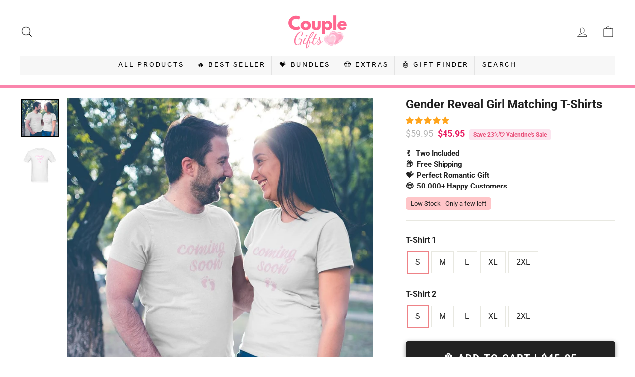

--- FILE ---
content_type: text/html; charset=utf-8
request_url: https://couplegifts.com/products/gender-reveal-girl-matching-t-shirts
body_size: 52497
content:
<!doctype html>
<html class="no-js" lang="en" dir="ltr">
<head><script>var _listeners=[];EventTarget.prototype.addEventListenerBase=EventTarget.prototype.addEventListener,EventTarget.prototype.addEventListener=function(e,t,p){_listeners.push({target:this,type:e,listener:t}),this.addEventListenerBase(e,t,p)},EventTarget.prototype.removeEventListeners=function(e){for(var t=0;t!=_listeners.length;t++){var r=_listeners[t],n=r.target,s=r.type,i=r.listener;n==this&&s==e&&this.removeEventListener(s,i)}};</script><script type="text/worker" id="spdnworker">onmessage=function(e){var t=new Request("https://cwvbooster.kirklandapps.com/optimize/697",{redirect:"follow"});fetch(t).then(e=>e.text()).then(e=>{postMessage(e)})};</script>
<script type="text/javascript">var spdnx=new Worker("data:text/javascript;base64,"+btoa(document.getElementById("spdnworker").textContent));spdnx.onmessage=function(t){var e=document.createElement("script");e.type="text/javascript",e.textContent=t.data,document.head.appendChild(e)},spdnx.postMessage("init");</script>
<script type="text/javascript" data-spdn="1">
const observer=new MutationObserver(mutations=>{mutations.forEach(({addedNodes})=>{addedNodes.forEach(node=>{
if(node.nodeType===1&&node.tagName==='SCRIPT'&&node.type=='application/json'){node.type='application/json';return;}
if(node.tagName==='SCRIPT'&&node.innerHTML.includes('asyncLoad')){node.type='text/spdnscript'}
if(node.nodeType===1&&node.tagName==='SCRIPT'&&node.innerHTML.includes('hotjar')){node.type='text/spdnscript'}
if(node.nodeType===1&&node.tagName==='SCRIPT'&&node.innerHTML.includes('guest_login')){return;}
if(node.nodeType===1&&node.tagName==='SCRIPT'&&node.innerHTML.includes('xklaviyo')){node.type='text/spdnscript'}
if(node.nodeType===1&&node.tagName==='SCRIPT'&&node.innerHTML.includes('recaptcha')){node.type='text/spdnscript'}
if(node.nodeType===1&&node.tagName==='SCRIPT'&&node.src.includes('klaviyo')){node.type='text/spdnscript'}
if(node.nodeType===1&&node.tagName==='SCRIPT'&&node.src.includes('shop.app')){node.type='text/spdnscript'}
if(node.nodeType===1&&node.tagName==='SCRIPT'&&node.src.includes('chat')){node.type='text/spdnscript'}
if(node.nodeType===1&&node.tagName==='SCRIPT'&&node.src.includes('consent')){node.type='text/spdnscript'}
if(node.nodeType===1&&node.tagName==='SCRIPT'&&node.src.includes('apps')){node.type='text/spdnscript'}
if(node.nodeType===1&&node.tagName==='SCRIPT'&&node.src.includes('extensions')){node.type='text/spdnscript'}
if(node.nodeType===1&&node.tagName==='SCRIPT'&&node.src.includes('judge.me')){node.type='text/spdnscript'}
if(node.nodeType===1&&node.tagName==='SCRIPT'&&node.innerHTML.includes('gorgias')){node.type='text/spdnscript'}
if(node.nodeType===1&&node.tagName==='SCRIPT'&&node.innerHTML.includes('perf')){node.type='text/spdnscript'}
if(node.nodeType===1&&node.tagName==='SCRIPT'&&node.innerHTML.includes('facebook.net')){node.type='text/spdnscript'}
if(node.nodeType===1&&node.tagName==='SCRIPT'&&node.src.includes('gorgias')){node.type='text/spdnscript'}
if(node.nodeType===1&&node.tagName==='SCRIPT'&&node.src.includes('stripe')){node.type='text/spdnscript'}
if(node.nodeType===1&&node.tagName==='SCRIPT'&&node.src.includes('mem')){node.type='text/spdnscript'}
if(node.nodeType===1&&node.tagName==='SCRIPT'&&node.src.includes('notify')){node.type='text/javascript'}
if(node.nodeType===1&&node.tagName==='SCRIPT'&&node.src.includes('privy')){node.type='text/spdnscript'}
if(node.nodeType===1&&node.tagName==='SCRIPT'&&node.src.includes('incart')){node.type='text/spdnscript'}
if(node.nodeType===1&&node.tagName==='SCRIPT'&&node.src.includes('webui')){node.type='text/spdnscript'}

if(node.nodeType===1&&node.tagName==='SCRIPT'&&node.src.includes('consent-tracking-api.js')){node.type='text/spdnscript'}
if(node.tagName==='SCRIPT'&&node.innerHTML.includes('cmoffer')){node.type='text/spdnscript'}
if(node.tagName==='SCRIPT'&&node.innerHTML.includes('essential-countdown')){node.type='text/spdnscript'}
if(node.tagName==='SCRIPT'&&node.innerHTML.includes('revenuehunt')){node.type='text/spdnscript'}
if(node.tagName==='SCRIPT'&&node.innerHTML.includes('cjdropshipping')){node.type='text/spdnscript'}
if(node.tagName==='SCRIPT'&&node.innerHTML.includes('cjpod')){node.type='text/spdnscript'}
 if(node.nodeType===1&&node.tagName==='SCRIPT'&&node.innerHTML.includes('gtag')){node.type='text/spdnscript'}
if(node.nodeType===1&&node.tagName==='SCRIPT'&&node.innerHTML.includes('tagmanager')){node.type='text/spdnscript'}
if(node.nodeType===1&&node.tagName==='SCRIPT'&&node.innerHTML.includes('gtm')){node.type='text/spdnscript'}
if(node.nodeType===1&&node.tagName==='SCRIPT'&&node.src.includes('googlet')){node.type='text/spdnscript'}
if(node.tagName==='SCRIPT'&&node.className=='analytics'){node.type='text/spdnscript'} if(node.tagName==='IMG'){node.loading='lazy'}
if(node.tagName==='IFRAME'){node.loading='lazy'}
if(node.id==='svgicon'){node.loading='eager'}
 })})})
var ua = navigator.userAgent.toLowerCase();if ((ua.indexOf('chrome') > -1 || ua.indexOf('firefox') > -1) && window.location.href.indexOf("no-optimization") === -1 && window.location.href.indexOf("debug") === -1 && window.location.href.indexOf("cart") === -1 ) {observer.observe(document.documentElement,{childList:true,subtree:true})}</script>

 
  <meta charset="utf-8">
  <meta http-equiv="X-UA-Compatible" content="IE=edge,chrome=1">
  <meta name="viewport" content="width=device-width,initial-scale=1">
  <meta name="theme-color" content="#f3a3a5">
  <link rel="canonical" href="https://couplegifts.com/products/gender-reveal-girl-matching-t-shirts">
  <link rel="preconnect" href="https://cdn.shopify.com">
  <link rel="dns-prefetch" href="https://productreviews.shopifycdn.com">
  <link rel="dns-prefetch" href="https://ajax.googleapis.com">

<link rel="shortcut icon" href="//couplegifts.com/cdn/shop/files/favicon-32x32_32x32.png?v=1613519586" type="image/png" /><title>Gender Reveal Girl Matching T-Shirts
&ndash; CoupleGifts.com</title>
<meta name="description" content="Classic-cut standard weight T-Shirt"><meta property="og:site_name" content="CoupleGifts.com">
  <meta property="og:url" content="https://couplegifts.com/products/gender-reveal-girl-matching-t-shirts">
  <meta property="og:title" content="Gender Reveal Girl Matching T-Shirts">
  <meta property="og:type" content="product">
  <meta property="og:description" content="Classic-cut standard weight T-Shirt"><meta property="og:image" content="http://couplegifts.com/cdn/shop/products/gender-reveal-girl-matching-t-shirts-shirts-s-722739.jpg?v=1658080403">
    <meta property="og:image:secure_url" content="https://couplegifts.com/cdn/shop/products/gender-reveal-girl-matching-t-shirts-shirts-s-722739.jpg?v=1658080403">
    <meta property="og:image:width" content="1200">
    <meta property="og:image:height" content="1200"><meta name="twitter:site" content="@">
  <meta name="twitter:card" content="summary_large_image">
  <meta name="twitter:title" content="Gender Reveal Girl Matching T-Shirts">
  <meta name="twitter:description" content="Classic-cut standard weight T-Shirt">
<style data-shopify>@font-face {
  font-family: Roboto;
  font-weight: 700;
  font-style: normal;
  font-display: swap;
  src: url("//couplegifts.com/cdn/fonts/roboto/roboto_n7.f38007a10afbbde8976c4056bfe890710d51dec2.woff2") format("woff2"),
       url("//couplegifts.com/cdn/fonts/roboto/roboto_n7.94bfdd3e80c7be00e128703d245c207769d763f9.woff") format("woff");
}

@font-face {
  font-family: Roboto;
  font-weight: 400;
  font-style: normal;
  font-display: swap;
  src: url("//couplegifts.com/cdn/fonts/roboto/roboto_n4.2019d890f07b1852f56ce63ba45b2db45d852cba.woff2") format("woff2"),
       url("//couplegifts.com/cdn/fonts/roboto/roboto_n4.238690e0007583582327135619c5f7971652fa9d.woff") format("woff");
}

@font-face {
  font-family: Roboto;
  font-weight: 600;
  font-style: normal;
  font-display: swap;
  src: url("//couplegifts.com/cdn/fonts/roboto/roboto_n6.3d305d5382545b48404c304160aadee38c90ef9d.woff2") format("woff2"),
       url("//couplegifts.com/cdn/fonts/roboto/roboto_n6.bb37be020157f87e181e5489d5e9137ad60c47a2.woff") format("woff");
}

body {
font-family: Roboto, -apple-system, BlinkMacSystemFont, 'Segoe UI', Roboto, Helvetica, Arial, sans-serif, 'Apple Color Emoji', 'Segoe UI Emoji', 'Segoe UI Symbol';
}
em, i {
font-family: -apple-system, BlinkMacSystemFont, 'Segoe UI', Roboto, Helvetica, Arial, sans-serif, 'Apple Color Emoji', 'Segoe UI Emoji', 'Segoe UI Symbol';
font-style: italic;
}</style><link href="//couplegifts.com/cdn/shop/t/18/assets/theme.css?v=62707928373987726321696425360" rel="stylesheet" type="text/css" media="all" />
  <link href="//couplegifts.com/cdn/shop/t/18/assets/custom.css?v=169787956624182995161745934135" rel="stylesheet" type="text/css" media="all" />
  <link href="//couplegifts.com/cdn/shop/t/18/assets/custom-icons.css?v=81336061451607516671661699113" rel="stylesheet" type="text/css" media="all" /> <style data-shopify>:root {
    --typeHeaderPrimary: Roboto;
    --typeHeaderFallback: sans-serif;
    --typeHeaderSize: 32px;
    --typeHeaderWeight: 700;
    --typeHeaderLineHeight: 1;
    --typeHeaderSpacing: 0.0em;

    --typeBasePrimary:Roboto;
    --typeBaseFallback:sans-serif;
    --typeBaseSize: 16px;
    --typeBaseWeight: 400;
    --typeBaseSpacing: 0.025em;
    --typeBaseLineHeight: 1.8;

    --typeCollectionTitle: 18px;

    --iconWeight: 2px;
    --iconLinecaps: miter;

    
      --buttonRadius: 0px;
    

    --colorGridOverlayOpacity: 0.1;
  }

  .placeholder-content {
    background-image: linear-gradient(100deg, #ffffff 40%, #f7f7f7 63%, #ffffff 79%);
  }</style><script>
    window.Shopify = window.Shopify || {theme: {id: 122099466437, role: 'main' } };
    window._template = {
        directory: "",
        name: "product",
        suffix: ""
    }
</script> 
  
  <script>
    document.documentElement.className = document.documentElement.className.replace('no-js', 'js');
    window.theme = window.theme || {};
    theme.routes = {
      home: "/",
      cart: "/cart.js",
      cartPage: "/cart",
      cartAdd: "/cart/add.js",
      cartChange: "/cart/change.js"
    };
    theme.strings = {
      soldOut: "Sold Out",
      unavailable: "Unavailable",
      stockLabel: "Only [count] items in stock!",
      willNotShipUntil: "Will not ship until [date]",
      willBeInStockAfter: "Will be in stock after [date]",
      waitingForStock: "Inventory on the way",
      savePrice: "Save [saved_amount]",
      cartEmpty: "Your cart is currently empty.",
      cartTermsConfirmation: "You must agree with the terms and conditions of sales to check out",
      searchCollections: "Collections:",
      searchPages: "Pages:",
      searchArticles: "Articles:"
    };
    theme.settings = {
      dynamicVariantsEnable: true,
      dynamicVariantType: "button",
      cartType: "drawer",
      isCustomerTemplate: false,
      moneyFormat: "\u003cspan class=money\u003e${{amount}}\u003c\/span\u003e",
      saveType: "dollar",
      recentlyViewedEnabled: false,
      productImageSize: "natural",
      productImageCover: false,
      predictiveSearch: true,
      predictiveSearchType: "product,article,page,collection",
      inventoryThreshold: 10,
      quickView: false,
      themeName: 'Impulse',
      themeVersion: "4.1.1"
    };
  </script><script>window.performance && window.performance.mark && window.performance.mark('shopify.content_for_header.start');</script><meta id="shopify-digital-wallet" name="shopify-digital-wallet" content="/12209736/digital_wallets/dialog">
<meta name="shopify-checkout-api-token" content="7b44f4cec89fe041020dc7857ec65943">
<meta id="in-context-paypal-metadata" data-shop-id="12209736" data-venmo-supported="false" data-environment="production" data-locale="en_US" data-paypal-v4="true" data-currency="USD">
<link rel="alternate" type="application/json+oembed" href="https://couplegifts.com/products/gender-reveal-girl-matching-t-shirts.oembed">
<script async="async" src="/checkouts/internal/preloads.js?locale=en-US"></script>
<link rel="preconnect" href="https://shop.app" crossorigin="anonymous">
<script async="async" src="https://shop.app/checkouts/internal/preloads.js?locale=en-US&shop_id=12209736" crossorigin="anonymous"></script>
<script id="apple-pay-shop-capabilities" type="application/json">{"shopId":12209736,"countryCode":"US","currencyCode":"USD","merchantCapabilities":["supports3DS"],"merchantId":"gid:\/\/shopify\/Shop\/12209736","merchantName":"CoupleGifts.com","requiredBillingContactFields":["postalAddress","email","phone"],"requiredShippingContactFields":["postalAddress","email","phone"],"shippingType":"shipping","supportedNetworks":["visa","masterCard","amex","discover","elo","jcb"],"total":{"type":"pending","label":"CoupleGifts.com","amount":"1.00"},"shopifyPaymentsEnabled":true,"supportsSubscriptions":true}</script>
<script id="shopify-features" type="application/json">{"accessToken":"7b44f4cec89fe041020dc7857ec65943","betas":["rich-media-storefront-analytics"],"domain":"couplegifts.com","predictiveSearch":true,"shopId":12209736,"locale":"en"}</script>
<script>var Shopify = Shopify || {};
Shopify.shop = "wordsink.myshopify.com";
Shopify.locale = "en";
Shopify.currency = {"active":"USD","rate":"1.0"};
Shopify.country = "US";
Shopify.theme = {"name":"Custom theme v4.1.1 before apps","id":122099466437,"schema_name":"Impulse","schema_version":"4.1.1","theme_store_id":null,"role":"main"};
Shopify.theme.handle = "null";
Shopify.theme.style = {"id":null,"handle":null};
Shopify.cdnHost = "couplegifts.com/cdn";
Shopify.routes = Shopify.routes || {};
Shopify.routes.root = "/";</script>
<script type="module">!function(o){(o.Shopify=o.Shopify||{}).modules=!0}(window);</script>
<script>!function(o){function n(){var o=[];function n(){o.push(Array.prototype.slice.apply(arguments))}return n.q=o,n}var t=o.Shopify=o.Shopify||{};t.loadFeatures=n(),t.autoloadFeatures=n()}(window);</script>
<script>
  window.ShopifyPay = window.ShopifyPay || {};
  window.ShopifyPay.apiHost = "shop.app\/pay";
  window.ShopifyPay.redirectState = null;
</script>
<script id="shop-js-analytics" type="application/json">{"pageType":"product"}</script>
<script defer="defer" async type="module" src="//couplegifts.com/cdn/shopifycloud/shop-js/modules/v2/client.init-shop-cart-sync_BT-GjEfc.en.esm.js"></script>
<script defer="defer" async type="module" src="//couplegifts.com/cdn/shopifycloud/shop-js/modules/v2/chunk.common_D58fp_Oc.esm.js"></script>
<script defer="defer" async type="module" src="//couplegifts.com/cdn/shopifycloud/shop-js/modules/v2/chunk.modal_xMitdFEc.esm.js"></script>
<script type="module">
  await import("//couplegifts.com/cdn/shopifycloud/shop-js/modules/v2/client.init-shop-cart-sync_BT-GjEfc.en.esm.js");
await import("//couplegifts.com/cdn/shopifycloud/shop-js/modules/v2/chunk.common_D58fp_Oc.esm.js");
await import("//couplegifts.com/cdn/shopifycloud/shop-js/modules/v2/chunk.modal_xMitdFEc.esm.js");

  window.Shopify.SignInWithShop?.initShopCartSync?.({"fedCMEnabled":true,"windoidEnabled":true});

</script>
<script>
  window.Shopify = window.Shopify || {};
  if (!window.Shopify.featureAssets) window.Shopify.featureAssets = {};
  window.Shopify.featureAssets['shop-js'] = {"shop-cart-sync":["modules/v2/client.shop-cart-sync_DZOKe7Ll.en.esm.js","modules/v2/chunk.common_D58fp_Oc.esm.js","modules/v2/chunk.modal_xMitdFEc.esm.js"],"init-fed-cm":["modules/v2/client.init-fed-cm_B6oLuCjv.en.esm.js","modules/v2/chunk.common_D58fp_Oc.esm.js","modules/v2/chunk.modal_xMitdFEc.esm.js"],"shop-cash-offers":["modules/v2/client.shop-cash-offers_D2sdYoxE.en.esm.js","modules/v2/chunk.common_D58fp_Oc.esm.js","modules/v2/chunk.modal_xMitdFEc.esm.js"],"shop-login-button":["modules/v2/client.shop-login-button_QeVjl5Y3.en.esm.js","modules/v2/chunk.common_D58fp_Oc.esm.js","modules/v2/chunk.modal_xMitdFEc.esm.js"],"pay-button":["modules/v2/client.pay-button_DXTOsIq6.en.esm.js","modules/v2/chunk.common_D58fp_Oc.esm.js","modules/v2/chunk.modal_xMitdFEc.esm.js"],"shop-button":["modules/v2/client.shop-button_DQZHx9pm.en.esm.js","modules/v2/chunk.common_D58fp_Oc.esm.js","modules/v2/chunk.modal_xMitdFEc.esm.js"],"avatar":["modules/v2/client.avatar_BTnouDA3.en.esm.js"],"init-windoid":["modules/v2/client.init-windoid_CR1B-cfM.en.esm.js","modules/v2/chunk.common_D58fp_Oc.esm.js","modules/v2/chunk.modal_xMitdFEc.esm.js"],"init-shop-for-new-customer-accounts":["modules/v2/client.init-shop-for-new-customer-accounts_C_vY_xzh.en.esm.js","modules/v2/client.shop-login-button_QeVjl5Y3.en.esm.js","modules/v2/chunk.common_D58fp_Oc.esm.js","modules/v2/chunk.modal_xMitdFEc.esm.js"],"init-shop-email-lookup-coordinator":["modules/v2/client.init-shop-email-lookup-coordinator_BI7n9ZSv.en.esm.js","modules/v2/chunk.common_D58fp_Oc.esm.js","modules/v2/chunk.modal_xMitdFEc.esm.js"],"init-shop-cart-sync":["modules/v2/client.init-shop-cart-sync_BT-GjEfc.en.esm.js","modules/v2/chunk.common_D58fp_Oc.esm.js","modules/v2/chunk.modal_xMitdFEc.esm.js"],"shop-toast-manager":["modules/v2/client.shop-toast-manager_DiYdP3xc.en.esm.js","modules/v2/chunk.common_D58fp_Oc.esm.js","modules/v2/chunk.modal_xMitdFEc.esm.js"],"init-customer-accounts":["modules/v2/client.init-customer-accounts_D9ZNqS-Q.en.esm.js","modules/v2/client.shop-login-button_QeVjl5Y3.en.esm.js","modules/v2/chunk.common_D58fp_Oc.esm.js","modules/v2/chunk.modal_xMitdFEc.esm.js"],"init-customer-accounts-sign-up":["modules/v2/client.init-customer-accounts-sign-up_iGw4briv.en.esm.js","modules/v2/client.shop-login-button_QeVjl5Y3.en.esm.js","modules/v2/chunk.common_D58fp_Oc.esm.js","modules/v2/chunk.modal_xMitdFEc.esm.js"],"shop-follow-button":["modules/v2/client.shop-follow-button_CqMgW2wH.en.esm.js","modules/v2/chunk.common_D58fp_Oc.esm.js","modules/v2/chunk.modal_xMitdFEc.esm.js"],"checkout-modal":["modules/v2/client.checkout-modal_xHeaAweL.en.esm.js","modules/v2/chunk.common_D58fp_Oc.esm.js","modules/v2/chunk.modal_xMitdFEc.esm.js"],"shop-login":["modules/v2/client.shop-login_D91U-Q7h.en.esm.js","modules/v2/chunk.common_D58fp_Oc.esm.js","modules/v2/chunk.modal_xMitdFEc.esm.js"],"lead-capture":["modules/v2/client.lead-capture_BJmE1dJe.en.esm.js","modules/v2/chunk.common_D58fp_Oc.esm.js","modules/v2/chunk.modal_xMitdFEc.esm.js"],"payment-terms":["modules/v2/client.payment-terms_Ci9AEqFq.en.esm.js","modules/v2/chunk.common_D58fp_Oc.esm.js","modules/v2/chunk.modal_xMitdFEc.esm.js"]};
</script>
<script>(function() {
  var isLoaded = false;
  function asyncLoad() {
    if (isLoaded) return;
    isLoaded = true;
    var urls = ["https:\/\/sdk.teeinblue.com\/async.js?platform=shopify\u0026v=1\u0026token=TzkhMd55bi6HfBGF5h5cdAPMgiSVg0x2\u0026shop=wordsink.myshopify.com","","\/\/cdn.shopify.com\/proxy\/478229242baa92867b11e5ab20a2ffaa9c2b24c92689274b1657efe16b4dae21\/script.cmoffer.com\/personalized-shopify-1.0.13.js?shop=wordsink.myshopify.com\u0026sp-cache-control=cHVibGljLCBtYXgtYWdlPTkwMA","\/\/cdn.shopify.com\/proxy\/356b2667bee77f313e9335dfe59f93d07ab50d659e1e27d61438b7f863ede38d\/script.cmoffer.com\/personalized-shopify-1.1.7.js?shop=wordsink.myshopify.com\u0026sp-cache-control=cHVibGljLCBtYXgtYWdlPTkwMA","https:\/\/admin.revenuehunt.com\/embed.js?shop=wordsink.myshopify.com"];
    for (var i = 0; i < urls.length; i++) {
      var s = document.createElement('script');
      s.type = 'text/javascript';
      s.async = true;
      s.src = urls[i];
      var x = document.getElementsByTagName('script')[0];
      x.parentNode.insertBefore(s, x);
    }
  };
  if(window.attachEvent) {
    window.attachEvent('onload', asyncLoad);
  } else {
    window.addEventListener('load', asyncLoad, false);
  }
})();</script>
<script id="__st">var __st={"a":12209736,"offset":-21600,"reqid":"0090c908-64da-4866-b51b-ff4d60ab2f7d-1769102387","pageurl":"couplegifts.com\/products\/gender-reveal-girl-matching-t-shirts","u":"a64142f76df6","p":"product","rtyp":"product","rid":7766450307331};</script>
<script>window.ShopifyPaypalV4VisibilityTracking = true;</script>
<script id="captcha-bootstrap">!function(){'use strict';const t='contact',e='account',n='new_comment',o=[[t,t],['blogs',n],['comments',n],[t,'customer']],c=[[e,'customer_login'],[e,'guest_login'],[e,'recover_customer_password'],[e,'create_customer']],r=t=>t.map((([t,e])=>`form[action*='/${t}']:not([data-nocaptcha='true']) input[name='form_type'][value='${e}']`)).join(','),a=t=>()=>t?[...document.querySelectorAll(t)].map((t=>t.form)):[];function s(){const t=[...o],e=r(t);return a(e)}const i='password',u='form_key',d=['recaptcha-v3-token','g-recaptcha-response','h-captcha-response',i],f=()=>{try{return window.sessionStorage}catch{return}},m='__shopify_v',_=t=>t.elements[u];function p(t,e,n=!1){try{const o=window.sessionStorage,c=JSON.parse(o.getItem(e)),{data:r}=function(t){const{data:e,action:n}=t;return t[m]||n?{data:e,action:n}:{data:t,action:n}}(c);for(const[e,n]of Object.entries(r))t.elements[e]&&(t.elements[e].value=n);n&&o.removeItem(e)}catch(o){console.error('form repopulation failed',{error:o})}}const l='form_type',E='cptcha';function T(t){t.dataset[E]=!0}const w=window,h=w.document,L='Shopify',v='ce_forms',y='captcha';let A=!1;((t,e)=>{const n=(g='f06e6c50-85a8-45c8-87d0-21a2b65856fe',I='https://cdn.shopify.com/shopifycloud/storefront-forms-hcaptcha/ce_storefront_forms_captcha_hcaptcha.v1.5.2.iife.js',D={infoText:'Protected by hCaptcha',privacyText:'Privacy',termsText:'Terms'},(t,e,n)=>{const o=w[L][v],c=o.bindForm;if(c)return c(t,g,e,D).then(n);var r;o.q.push([[t,g,e,D],n]),r=I,A||(h.body.append(Object.assign(h.createElement('script'),{id:'captcha-provider',async:!0,src:r})),A=!0)});var g,I,D;w[L]=w[L]||{},w[L][v]=w[L][v]||{},w[L][v].q=[],w[L][y]=w[L][y]||{},w[L][y].protect=function(t,e){n(t,void 0,e),T(t)},Object.freeze(w[L][y]),function(t,e,n,w,h,L){const[v,y,A,g]=function(t,e,n){const i=e?o:[],u=t?c:[],d=[...i,...u],f=r(d),m=r(i),_=r(d.filter((([t,e])=>n.includes(e))));return[a(f),a(m),a(_),s()]}(w,h,L),I=t=>{const e=t.target;return e instanceof HTMLFormElement?e:e&&e.form},D=t=>v().includes(t);t.addEventListener('submit',(t=>{const e=I(t);if(!e)return;const n=D(e)&&!e.dataset.hcaptchaBound&&!e.dataset.recaptchaBound,o=_(e),c=g().includes(e)&&(!o||!o.value);(n||c)&&t.preventDefault(),c&&!n&&(function(t){try{if(!f())return;!function(t){const e=f();if(!e)return;const n=_(t);if(!n)return;const o=n.value;o&&e.removeItem(o)}(t);const e=Array.from(Array(32),(()=>Math.random().toString(36)[2])).join('');!function(t,e){_(t)||t.append(Object.assign(document.createElement('input'),{type:'hidden',name:u})),t.elements[u].value=e}(t,e),function(t,e){const n=f();if(!n)return;const o=[...t.querySelectorAll(`input[type='${i}']`)].map((({name:t})=>t)),c=[...d,...o],r={};for(const[a,s]of new FormData(t).entries())c.includes(a)||(r[a]=s);n.setItem(e,JSON.stringify({[m]:1,action:t.action,data:r}))}(t,e)}catch(e){console.error('failed to persist form',e)}}(e),e.submit())}));const S=(t,e)=>{t&&!t.dataset[E]&&(n(t,e.some((e=>e===t))),T(t))};for(const o of['focusin','change'])t.addEventListener(o,(t=>{const e=I(t);D(e)&&S(e,y())}));const B=e.get('form_key'),M=e.get(l),P=B&&M;t.addEventListener('DOMContentLoaded',(()=>{const t=y();if(P)for(const e of t)e.elements[l].value===M&&p(e,B);[...new Set([...A(),...v().filter((t=>'true'===t.dataset.shopifyCaptcha))])].forEach((e=>S(e,t)))}))}(h,new URLSearchParams(w.location.search),n,t,e,['guest_login'])})(!0,!1)}();</script>
<script integrity="sha256-4kQ18oKyAcykRKYeNunJcIwy7WH5gtpwJnB7kiuLZ1E=" data-source-attribution="shopify.loadfeatures" defer="defer" src="//couplegifts.com/cdn/shopifycloud/storefront/assets/storefront/load_feature-a0a9edcb.js" crossorigin="anonymous"></script>
<script crossorigin="anonymous" defer="defer" src="//couplegifts.com/cdn/shopifycloud/storefront/assets/shopify_pay/storefront-65b4c6d7.js?v=20250812"></script>
<script data-source-attribution="shopify.dynamic_checkout.dynamic.init">var Shopify=Shopify||{};Shopify.PaymentButton=Shopify.PaymentButton||{isStorefrontPortableWallets:!0,init:function(){window.Shopify.PaymentButton.init=function(){};var t=document.createElement("script");t.src="https://couplegifts.com/cdn/shopifycloud/portable-wallets/latest/portable-wallets.en.js",t.type="module",document.head.appendChild(t)}};
</script>
<script data-source-attribution="shopify.dynamic_checkout.buyer_consent">
  function portableWalletsHideBuyerConsent(e){var t=document.getElementById("shopify-buyer-consent"),n=document.getElementById("shopify-subscription-policy-button");t&&n&&(t.classList.add("hidden"),t.setAttribute("aria-hidden","true"),n.removeEventListener("click",e))}function portableWalletsShowBuyerConsent(e){var t=document.getElementById("shopify-buyer-consent"),n=document.getElementById("shopify-subscription-policy-button");t&&n&&(t.classList.remove("hidden"),t.removeAttribute("aria-hidden"),n.addEventListener("click",e))}window.Shopify?.PaymentButton&&(window.Shopify.PaymentButton.hideBuyerConsent=portableWalletsHideBuyerConsent,window.Shopify.PaymentButton.showBuyerConsent=portableWalletsShowBuyerConsent);
</script>
<script data-source-attribution="shopify.dynamic_checkout.cart.bootstrap">document.addEventListener("DOMContentLoaded",(function(){function t(){return document.querySelector("shopify-accelerated-checkout-cart, shopify-accelerated-checkout")}if(t())Shopify.PaymentButton.init();else{new MutationObserver((function(e,n){t()&&(Shopify.PaymentButton.init(),n.disconnect())})).observe(document.body,{childList:!0,subtree:!0})}}));
</script>
<link id="shopify-accelerated-checkout-styles" rel="stylesheet" media="screen" href="https://couplegifts.com/cdn/shopifycloud/portable-wallets/latest/accelerated-checkout-backwards-compat.css" crossorigin="anonymous">
<style id="shopify-accelerated-checkout-cart">
        #shopify-buyer-consent {
  margin-top: 1em;
  display: inline-block;
  width: 100%;
}

#shopify-buyer-consent.hidden {
  display: none;
}

#shopify-subscription-policy-button {
  background: none;
  border: none;
  padding: 0;
  text-decoration: underline;
  font-size: inherit;
  cursor: pointer;
}

#shopify-subscription-policy-button::before {
  box-shadow: none;
}

      </style>

<script>window.performance && window.performance.mark && window.performance.mark('shopify.content_for_header.end');</script><script defer="" src="//couplegifts.com/cdn/shop/t/18/assets/vendor-scripts-v9.js"></script>
  
   
  
<script defer="" src="//couplegifts.com/cdn/shop/t/18/assets/theme.min.js?v=130086791048720014041643033842"></script>
<script>
    
    
    
    
    var gsf_conversion_data = {page_type : 'product', event : 'view_item', data : {product_data : [{variant_id : 43046928711939, product_id : 7766450307331, name : "Gender Reveal Girl Matching T-Shirts", price : "45.95", currency : "USD", sku : "", brand : "SPOD", variant : "S / S", category : "Shirts"}], total_price : "45.95", shop_currency : "USD"}};
    
</script><script async src='https://storage.googleapis.com/gsf-scripts/global-remarketing/wordsink.js?shop=wordsink.myshopify.com&_=1651130236'></script>




 


  


<!-- BEGIN app block: shopify://apps/pagefly-page-builder/blocks/app-embed/83e179f7-59a0-4589-8c66-c0dddf959200 -->

<!-- BEGIN app snippet: pagefly-cro-ab-testing-main -->







<script>
  ;(function () {
    const url = new URL(window.location)
    const viewParam = url.searchParams.get('view')
    if (viewParam && viewParam.includes('variant-pf-')) {
      url.searchParams.set('pf_v', viewParam)
      url.searchParams.delete('view')
      window.history.replaceState({}, '', url)
    }
  })()
</script>



<script type='module'>
  
  window.PAGEFLY_CRO = window.PAGEFLY_CRO || {}

  window.PAGEFLY_CRO['data_debug'] = {
    original_template_suffix: "all_products",
    allow_ab_test: false,
    ab_test_start_time: 0,
    ab_test_end_time: 0,
    today_date_time: 1769102387000,
  }
  window.PAGEFLY_CRO['GA4'] = { enabled: false}
</script>

<!-- END app snippet -->








  <script src='https://cdn.shopify.com/extensions/019bb4f9-aed6-78a3-be91-e9d44663e6bf/pagefly-page-builder-215/assets/pagefly-helper.js' defer='defer'></script>

  <script src='https://cdn.shopify.com/extensions/019bb4f9-aed6-78a3-be91-e9d44663e6bf/pagefly-page-builder-215/assets/pagefly-general-helper.js' defer='defer'></script>

  <script src='https://cdn.shopify.com/extensions/019bb4f9-aed6-78a3-be91-e9d44663e6bf/pagefly-page-builder-215/assets/pagefly-snap-slider.js' defer='defer'></script>

  <script src='https://cdn.shopify.com/extensions/019bb4f9-aed6-78a3-be91-e9d44663e6bf/pagefly-page-builder-215/assets/pagefly-slideshow-v3.js' defer='defer'></script>

  <script src='https://cdn.shopify.com/extensions/019bb4f9-aed6-78a3-be91-e9d44663e6bf/pagefly-page-builder-215/assets/pagefly-slideshow-v4.js' defer='defer'></script>

  <script src='https://cdn.shopify.com/extensions/019bb4f9-aed6-78a3-be91-e9d44663e6bf/pagefly-page-builder-215/assets/pagefly-glider.js' defer='defer'></script>

  <script src='https://cdn.shopify.com/extensions/019bb4f9-aed6-78a3-be91-e9d44663e6bf/pagefly-page-builder-215/assets/pagefly-slideshow-v1-v2.js' defer='defer'></script>

  <script src='https://cdn.shopify.com/extensions/019bb4f9-aed6-78a3-be91-e9d44663e6bf/pagefly-page-builder-215/assets/pagefly-product-media.js' defer='defer'></script>

  <script src='https://cdn.shopify.com/extensions/019bb4f9-aed6-78a3-be91-e9d44663e6bf/pagefly-page-builder-215/assets/pagefly-product.js' defer='defer'></script>


<script id='pagefly-helper-data' type='application/json'>
  {
    "page_optimization": {
      "assets_prefetching": false
    },
    "elements_asset_mapper": {
      "Accordion": "https://cdn.shopify.com/extensions/019bb4f9-aed6-78a3-be91-e9d44663e6bf/pagefly-page-builder-215/assets/pagefly-accordion.js",
      "Accordion3": "https://cdn.shopify.com/extensions/019bb4f9-aed6-78a3-be91-e9d44663e6bf/pagefly-page-builder-215/assets/pagefly-accordion3.js",
      "CountDown": "https://cdn.shopify.com/extensions/019bb4f9-aed6-78a3-be91-e9d44663e6bf/pagefly-page-builder-215/assets/pagefly-countdown.js",
      "GMap1": "https://cdn.shopify.com/extensions/019bb4f9-aed6-78a3-be91-e9d44663e6bf/pagefly-page-builder-215/assets/pagefly-gmap.js",
      "GMap2": "https://cdn.shopify.com/extensions/019bb4f9-aed6-78a3-be91-e9d44663e6bf/pagefly-page-builder-215/assets/pagefly-gmap.js",
      "GMapBasicV2": "https://cdn.shopify.com/extensions/019bb4f9-aed6-78a3-be91-e9d44663e6bf/pagefly-page-builder-215/assets/pagefly-gmap.js",
      "GMapAdvancedV2": "https://cdn.shopify.com/extensions/019bb4f9-aed6-78a3-be91-e9d44663e6bf/pagefly-page-builder-215/assets/pagefly-gmap.js",
      "HTML.Video": "https://cdn.shopify.com/extensions/019bb4f9-aed6-78a3-be91-e9d44663e6bf/pagefly-page-builder-215/assets/pagefly-htmlvideo.js",
      "HTML.Video2": "https://cdn.shopify.com/extensions/019bb4f9-aed6-78a3-be91-e9d44663e6bf/pagefly-page-builder-215/assets/pagefly-htmlvideo2.js",
      "HTML.Video3": "https://cdn.shopify.com/extensions/019bb4f9-aed6-78a3-be91-e9d44663e6bf/pagefly-page-builder-215/assets/pagefly-htmlvideo2.js",
      "BackgroundVideo": "https://cdn.shopify.com/extensions/019bb4f9-aed6-78a3-be91-e9d44663e6bf/pagefly-page-builder-215/assets/pagefly-htmlvideo2.js",
      "Instagram": "https://cdn.shopify.com/extensions/019bb4f9-aed6-78a3-be91-e9d44663e6bf/pagefly-page-builder-215/assets/pagefly-instagram.js",
      "Instagram2": "https://cdn.shopify.com/extensions/019bb4f9-aed6-78a3-be91-e9d44663e6bf/pagefly-page-builder-215/assets/pagefly-instagram.js",
      "Insta3": "https://cdn.shopify.com/extensions/019bb4f9-aed6-78a3-be91-e9d44663e6bf/pagefly-page-builder-215/assets/pagefly-instagram3.js",
      "Tabs": "https://cdn.shopify.com/extensions/019bb4f9-aed6-78a3-be91-e9d44663e6bf/pagefly-page-builder-215/assets/pagefly-tab.js",
      "Tabs3": "https://cdn.shopify.com/extensions/019bb4f9-aed6-78a3-be91-e9d44663e6bf/pagefly-page-builder-215/assets/pagefly-tab3.js",
      "ProductBox": "https://cdn.shopify.com/extensions/019bb4f9-aed6-78a3-be91-e9d44663e6bf/pagefly-page-builder-215/assets/pagefly-cart.js",
      "FBPageBox2": "https://cdn.shopify.com/extensions/019bb4f9-aed6-78a3-be91-e9d44663e6bf/pagefly-page-builder-215/assets/pagefly-facebook.js",
      "FBLikeButton2": "https://cdn.shopify.com/extensions/019bb4f9-aed6-78a3-be91-e9d44663e6bf/pagefly-page-builder-215/assets/pagefly-facebook.js",
      "TwitterFeed2": "https://cdn.shopify.com/extensions/019bb4f9-aed6-78a3-be91-e9d44663e6bf/pagefly-page-builder-215/assets/pagefly-twitter.js",
      "Paragraph4": "https://cdn.shopify.com/extensions/019bb4f9-aed6-78a3-be91-e9d44663e6bf/pagefly-page-builder-215/assets/pagefly-paragraph4.js",

      "AliReviews": "https://cdn.shopify.com/extensions/019bb4f9-aed6-78a3-be91-e9d44663e6bf/pagefly-page-builder-215/assets/pagefly-3rd-elements.js",
      "BackInStock": "https://cdn.shopify.com/extensions/019bb4f9-aed6-78a3-be91-e9d44663e6bf/pagefly-page-builder-215/assets/pagefly-3rd-elements.js",
      "GloboBackInStock": "https://cdn.shopify.com/extensions/019bb4f9-aed6-78a3-be91-e9d44663e6bf/pagefly-page-builder-215/assets/pagefly-3rd-elements.js",
      "GrowaveWishlist": "https://cdn.shopify.com/extensions/019bb4f9-aed6-78a3-be91-e9d44663e6bf/pagefly-page-builder-215/assets/pagefly-3rd-elements.js",
      "InfiniteOptionsShopPad": "https://cdn.shopify.com/extensions/019bb4f9-aed6-78a3-be91-e9d44663e6bf/pagefly-page-builder-215/assets/pagefly-3rd-elements.js",
      "InkybayProductPersonalizer": "https://cdn.shopify.com/extensions/019bb4f9-aed6-78a3-be91-e9d44663e6bf/pagefly-page-builder-215/assets/pagefly-3rd-elements.js",
      "LimeSpot": "https://cdn.shopify.com/extensions/019bb4f9-aed6-78a3-be91-e9d44663e6bf/pagefly-page-builder-215/assets/pagefly-3rd-elements.js",
      "Loox": "https://cdn.shopify.com/extensions/019bb4f9-aed6-78a3-be91-e9d44663e6bf/pagefly-page-builder-215/assets/pagefly-3rd-elements.js",
      "Opinew": "https://cdn.shopify.com/extensions/019bb4f9-aed6-78a3-be91-e9d44663e6bf/pagefly-page-builder-215/assets/pagefly-3rd-elements.js",
      "Powr": "https://cdn.shopify.com/extensions/019bb4f9-aed6-78a3-be91-e9d44663e6bf/pagefly-page-builder-215/assets/pagefly-3rd-elements.js",
      "ProductReviews": "https://cdn.shopify.com/extensions/019bb4f9-aed6-78a3-be91-e9d44663e6bf/pagefly-page-builder-215/assets/pagefly-3rd-elements.js",
      "PushOwl": "https://cdn.shopify.com/extensions/019bb4f9-aed6-78a3-be91-e9d44663e6bf/pagefly-page-builder-215/assets/pagefly-3rd-elements.js",
      "ReCharge": "https://cdn.shopify.com/extensions/019bb4f9-aed6-78a3-be91-e9d44663e6bf/pagefly-page-builder-215/assets/pagefly-3rd-elements.js",
      "Rivyo": "https://cdn.shopify.com/extensions/019bb4f9-aed6-78a3-be91-e9d44663e6bf/pagefly-page-builder-215/assets/pagefly-3rd-elements.js",
      "TrackingMore": "https://cdn.shopify.com/extensions/019bb4f9-aed6-78a3-be91-e9d44663e6bf/pagefly-page-builder-215/assets/pagefly-3rd-elements.js",
      "Vitals": "https://cdn.shopify.com/extensions/019bb4f9-aed6-78a3-be91-e9d44663e6bf/pagefly-page-builder-215/assets/pagefly-3rd-elements.js",
      "Wiser": "https://cdn.shopify.com/extensions/019bb4f9-aed6-78a3-be91-e9d44663e6bf/pagefly-page-builder-215/assets/pagefly-3rd-elements.js"
    },
    "custom_elements_mapper": {
      "pf-click-action-element": "https://cdn.shopify.com/extensions/019bb4f9-aed6-78a3-be91-e9d44663e6bf/pagefly-page-builder-215/assets/pagefly-click-action-element.js",
      "pf-dialog-element": "https://cdn.shopify.com/extensions/019bb4f9-aed6-78a3-be91-e9d44663e6bf/pagefly-page-builder-215/assets/pagefly-dialog-element.js"
    }
  }
</script>


<!-- END app block --><!-- BEGIN app block: shopify://apps/simprosys-google-shopping-feed/blocks/core_settings_block/1f0b859e-9fa6-4007-97e8-4513aff5ff3b --><!-- BEGIN: GSF App Core Tags & Scripts by Simprosys Google Shopping Feed -->









<!-- END: GSF App Core Tags & Scripts by Simprosys Google Shopping Feed -->
<!-- END app block --><!-- BEGIN app block: shopify://apps/klaviyo-email-marketing-sms/blocks/klaviyo-onsite-embed/2632fe16-c075-4321-a88b-50b567f42507 -->












  <script async src="https://static.klaviyo.com/onsite/js/QgPGeW/klaviyo.js?company_id=QgPGeW"></script>
  <script>!function(){if(!window.klaviyo){window._klOnsite=window._klOnsite||[];try{window.klaviyo=new Proxy({},{get:function(n,i){return"push"===i?function(){var n;(n=window._klOnsite).push.apply(n,arguments)}:function(){for(var n=arguments.length,o=new Array(n),w=0;w<n;w++)o[w]=arguments[w];var t="function"==typeof o[o.length-1]?o.pop():void 0,e=new Promise((function(n){window._klOnsite.push([i].concat(o,[function(i){t&&t(i),n(i)}]))}));return e}}})}catch(n){window.klaviyo=window.klaviyo||[],window.klaviyo.push=function(){var n;(n=window._klOnsite).push.apply(n,arguments)}}}}();</script>

  
    <script id="viewed_product">
      if (item == null) {
        var _learnq = _learnq || [];

        var MetafieldReviews = null
        var MetafieldYotpoRating = null
        var MetafieldYotpoCount = null
        var MetafieldLooxRating = null
        var MetafieldLooxCount = null
        var okendoProduct = null
        var okendoProductReviewCount = null
        var okendoProductReviewAverageValue = null
        try {
          // The following fields are used for Customer Hub recently viewed in order to add reviews.
          // This information is not part of __kla_viewed. Instead, it is part of __kla_viewed_reviewed_items
          MetafieldReviews = {"rating":{"scale_min":"1.0","scale_max":"5.0","value":"5.0"},"rating_count":4};
          MetafieldYotpoRating = null
          MetafieldYotpoCount = null
          MetafieldLooxRating = null
          MetafieldLooxCount = null

          okendoProduct = null
          // If the okendo metafield is not legacy, it will error, which then requires the new json formatted data
          if (okendoProduct && 'error' in okendoProduct) {
            okendoProduct = null
          }
          okendoProductReviewCount = okendoProduct ? okendoProduct.reviewCount : null
          okendoProductReviewAverageValue = okendoProduct ? okendoProduct.reviewAverageValue : null
        } catch (error) {
          console.error('Error in Klaviyo onsite reviews tracking:', error);
        }

        var item = {
          Name: "Gender Reveal Girl Matching T-Shirts",
          ProductID: 7766450307331,
          Categories: ["All","Catalog","Matching Couple T-Shirts"],
          ImageURL: "https://couplegifts.com/cdn/shop/products/gender-reveal-girl-matching-t-shirts-shirts-s-722739_grande.jpg?v=1658080403",
          URL: "https://couplegifts.com/products/gender-reveal-girl-matching-t-shirts",
          Brand: "SPOD",
          Price: "$45.95",
          Value: "45.95",
          CompareAtPrice: "$59.95"
        };
        _learnq.push(['track', 'Viewed Product', item]);
        _learnq.push(['trackViewedItem', {
          Title: item.Name,
          ItemId: item.ProductID,
          Categories: item.Categories,
          ImageUrl: item.ImageURL,
          Url: item.URL,
          Metadata: {
            Brand: item.Brand,
            Price: item.Price,
            Value: item.Value,
            CompareAtPrice: item.CompareAtPrice
          },
          metafields:{
            reviews: MetafieldReviews,
            yotpo:{
              rating: MetafieldYotpoRating,
              count: MetafieldYotpoCount,
            },
            loox:{
              rating: MetafieldLooxRating,
              count: MetafieldLooxCount,
            },
            okendo: {
              rating: okendoProductReviewAverageValue,
              count: okendoProductReviewCount,
            }
          }
        }]);
      }
    </script>
  




  <script>
    window.klaviyoReviewsProductDesignMode = false
  </script>







<!-- END app block --><!-- BEGIN app block: shopify://apps/teeinblue-product-personalizer/blocks/product-personalizer/67212f31-32b0-450c-97dd-7e182a5fac7b -->


  <!-- teeinblue scripts -->
  <script>
    window.teeinblueShop = {
      shopCurrency: "USD",
    
      moneyFormat: "\u003cspan class=money\u003e${{amount}}\u003c\/span\u003e",
    
    };
  </script>

  

  

  
    
    
    
    
    
    
    
    
    
    
    

    

    
    <script id="teeinblue-product-data">
      window.teeinblueCampaign = {
        
        isTeeInBlueProduct: false,
        isPlatformProduct: false,
        productId: 7766450307331,
        variantsById: {
          
          "43046928711939": {
            ...({"id":43046928711939,"title":"S \/ S","option1":"S","option2":"S","option3":null,"sku":"","requires_shipping":true,"taxable":true,"featured_image":null,"available":true,"name":"Gender Reveal Girl Matching T-Shirts - S \/ S","public_title":"S \/ S","options":["S","S"],"price":4595,"weight":0,"compare_at_price":5995,"inventory_quantity":72,"inventory_management":"shopify","inventory_policy":"continue","barcode":null,"requires_selling_plan":false,"selling_plan_allocations":[]}),
            inventory_policy: "continue",
          },
          
          "43046928744707": {
            ...({"id":43046928744707,"title":"S \/ M","option1":"S","option2":"M","option3":null,"sku":"TS-GRG","requires_shipping":true,"taxable":true,"featured_image":null,"available":true,"name":"Gender Reveal Girl Matching T-Shirts - S \/ M","public_title":"S \/ M","options":["S","M"],"price":4595,"weight":11,"compare_at_price":5995,"inventory_quantity":140,"inventory_management":"shopify","inventory_policy":"continue","barcode":null,"requires_selling_plan":false,"selling_plan_allocations":[]}),
            inventory_policy: "continue",
          },
          
          "43046928777475": {
            ...({"id":43046928777475,"title":"S \/ L","option1":"S","option2":"L","option3":null,"sku":"","requires_shipping":true,"taxable":true,"featured_image":null,"available":true,"name":"Gender Reveal Girl Matching T-Shirts - S \/ L","public_title":"S \/ L","options":["S","L"],"price":4595,"weight":0,"compare_at_price":5995,"inventory_quantity":145,"inventory_management":"shopify","inventory_policy":"continue","barcode":null,"requires_selling_plan":false,"selling_plan_allocations":[]}),
            inventory_policy: "continue",
          },
          
          "43046928810243": {
            ...({"id":43046928810243,"title":"S \/ XL","option1":"S","option2":"XL","option3":null,"sku":"","requires_shipping":true,"taxable":true,"featured_image":null,"available":true,"name":"Gender Reveal Girl Matching T-Shirts - S \/ XL","public_title":"S \/ XL","options":["S","XL"],"price":4595,"weight":0,"compare_at_price":5995,"inventory_quantity":145,"inventory_management":"shopify","inventory_policy":"continue","barcode":null,"requires_selling_plan":false,"selling_plan_allocations":[]}),
            inventory_policy: "continue",
          },
          
          "43046928843011": {
            ...({"id":43046928843011,"title":"S \/ 2XL","option1":"S","option2":"2XL","option3":null,"sku":"","requires_shipping":true,"taxable":true,"featured_image":null,"available":true,"name":"Gender Reveal Girl Matching T-Shirts - S \/ 2XL","public_title":"S \/ 2XL","options":["S","2XL"],"price":4595,"weight":0,"compare_at_price":5995,"inventory_quantity":119,"inventory_management":"shopify","inventory_policy":"continue","barcode":null,"requires_selling_plan":false,"selling_plan_allocations":[]}),
            inventory_policy: "continue",
          },
          
          "43046928875779": {
            ...({"id":43046928875779,"title":"M \/ S","option1":"M","option2":"S","option3":null,"sku":"","requires_shipping":true,"taxable":true,"featured_image":null,"available":true,"name":"Gender Reveal Girl Matching T-Shirts - M \/ S","public_title":"M \/ S","options":["M","S"],"price":4595,"weight":0,"compare_at_price":5995,"inventory_quantity":140,"inventory_management":"shopify","inventory_policy":"continue","barcode":null,"requires_selling_plan":false,"selling_plan_allocations":[]}),
            inventory_policy: "continue",
          },
          
          "43046928908547": {
            ...({"id":43046928908547,"title":"M \/ M","option1":"M","option2":"M","option3":null,"sku":"","requires_shipping":true,"taxable":true,"featured_image":null,"available":true,"name":"Gender Reveal Girl Matching T-Shirts - M \/ M","public_title":"M \/ M","options":["M","M"],"price":4595,"weight":0,"compare_at_price":5995,"inventory_quantity":70,"inventory_management":"shopify","inventory_policy":"continue","barcode":null,"requires_selling_plan":false,"selling_plan_allocations":[]}),
            inventory_policy: "continue",
          },
          
          "43046928941315": {
            ...({"id":43046928941315,"title":"M \/ L","option1":"M","option2":"L","option3":null,"sku":"","requires_shipping":true,"taxable":true,"featured_image":null,"available":true,"name":"Gender Reveal Girl Matching T-Shirts - M \/ L","public_title":"M \/ L","options":["M","L"],"price":4595,"weight":0,"compare_at_price":5995,"inventory_quantity":140,"inventory_management":"shopify","inventory_policy":"continue","barcode":null,"requires_selling_plan":false,"selling_plan_allocations":[]}),
            inventory_policy: "continue",
          },
          
          "43046928974083": {
            ...({"id":43046928974083,"title":"M \/ XL","option1":"M","option2":"XL","option3":null,"sku":"","requires_shipping":true,"taxable":true,"featured_image":null,"available":true,"name":"Gender Reveal Girl Matching T-Shirts - M \/ XL","public_title":"M \/ XL","options":["M","XL"],"price":4595,"weight":0,"compare_at_price":5995,"inventory_quantity":140,"inventory_management":"shopify","inventory_policy":"continue","barcode":null,"requires_selling_plan":false,"selling_plan_allocations":[]}),
            inventory_policy: "continue",
          },
          
          "43046929006851": {
            ...({"id":43046929006851,"title":"M \/ 2XL","option1":"M","option2":"2XL","option3":null,"sku":"","requires_shipping":true,"taxable":true,"featured_image":null,"available":true,"name":"Gender Reveal Girl Matching T-Shirts - M \/ 2XL","public_title":"M \/ 2XL","options":["M","2XL"],"price":4595,"weight":0,"compare_at_price":5995,"inventory_quantity":119,"inventory_management":"shopify","inventory_policy":"continue","barcode":null,"requires_selling_plan":false,"selling_plan_allocations":[]}),
            inventory_policy: "continue",
          },
          
          "43046929039619": {
            ...({"id":43046929039619,"title":"L \/ S","option1":"L","option2":"S","option3":null,"sku":"","requires_shipping":true,"taxable":true,"featured_image":null,"available":true,"name":"Gender Reveal Girl Matching T-Shirts - L \/ S","public_title":"L \/ S","options":["L","S"],"price":4595,"weight":0,"compare_at_price":5995,"inventory_quantity":145,"inventory_management":"shopify","inventory_policy":"continue","barcode":null,"requires_selling_plan":false,"selling_plan_allocations":[]}),
            inventory_policy: "continue",
          },
          
          "43046929072387": {
            ...({"id":43046929072387,"title":"L \/ M","option1":"L","option2":"M","option3":null,"sku":"","requires_shipping":true,"taxable":true,"featured_image":null,"available":true,"name":"Gender Reveal Girl Matching T-Shirts - L \/ M","public_title":"L \/ M","options":["L","M"],"price":4595,"weight":0,"compare_at_price":5995,"inventory_quantity":140,"inventory_management":"shopify","inventory_policy":"continue","barcode":null,"requires_selling_plan":false,"selling_plan_allocations":[]}),
            inventory_policy: "continue",
          },
          
          "43046929105155": {
            ...({"id":43046929105155,"title":"L \/ L","option1":"L","option2":"L","option3":null,"sku":"","requires_shipping":true,"taxable":true,"featured_image":null,"available":true,"name":"Gender Reveal Girl Matching T-Shirts - L \/ L","public_title":"L \/ L","options":["L","L"],"price":4595,"weight":0,"compare_at_price":5995,"inventory_quantity":128,"inventory_management":"shopify","inventory_policy":"continue","barcode":null,"requires_selling_plan":false,"selling_plan_allocations":[]}),
            inventory_policy: "continue",
          },
          
          "43046929137923": {
            ...({"id":43046929137923,"title":"L \/ XL","option1":"L","option2":"XL","option3":null,"sku":"","requires_shipping":true,"taxable":true,"featured_image":null,"available":true,"name":"Gender Reveal Girl Matching T-Shirts - L \/ XL","public_title":"L \/ XL","options":["L","XL"],"price":4595,"weight":0,"compare_at_price":5995,"inventory_quantity":202,"inventory_management":"shopify","inventory_policy":"continue","barcode":null,"requires_selling_plan":false,"selling_plan_allocations":[]}),
            inventory_policy: "continue",
          },
          
          "43046929170691": {
            ...({"id":43046929170691,"title":"L \/ 2XL","option1":"L","option2":"2XL","option3":null,"sku":"","requires_shipping":true,"taxable":true,"featured_image":null,"available":true,"name":"Gender Reveal Girl Matching T-Shirts - L \/ 2XL","public_title":"L \/ 2XL","options":["L","2XL"],"price":4595,"weight":0,"compare_at_price":5995,"inventory_quantity":119,"inventory_management":"shopify","inventory_policy":"continue","barcode":null,"requires_selling_plan":false,"selling_plan_allocations":[]}),
            inventory_policy: "continue",
          },
          
          "43046929203459": {
            ...({"id":43046929203459,"title":"XL \/ S","option1":"XL","option2":"S","option3":null,"sku":"","requires_shipping":true,"taxable":true,"featured_image":null,"available":true,"name":"Gender Reveal Girl Matching T-Shirts - XL \/ S","public_title":"XL \/ S","options":["XL","S"],"price":4595,"weight":0,"compare_at_price":5995,"inventory_quantity":145,"inventory_management":"shopify","inventory_policy":"continue","barcode":null,"requires_selling_plan":false,"selling_plan_allocations":[]}),
            inventory_policy: "continue",
          },
          
          "43046929236227": {
            ...({"id":43046929236227,"title":"XL \/ M","option1":"XL","option2":"M","option3":null,"sku":"","requires_shipping":true,"taxable":true,"featured_image":null,"available":true,"name":"Gender Reveal Girl Matching T-Shirts - XL \/ M","public_title":"XL \/ M","options":["XL","M"],"price":4595,"weight":0,"compare_at_price":5995,"inventory_quantity":140,"inventory_management":"shopify","inventory_policy":"continue","barcode":null,"requires_selling_plan":false,"selling_plan_allocations":[]}),
            inventory_policy: "continue",
          },
          
          "43046929268995": {
            ...({"id":43046929268995,"title":"XL \/ L","option1":"XL","option2":"L","option3":null,"sku":"","requires_shipping":true,"taxable":true,"featured_image":null,"available":true,"name":"Gender Reveal Girl Matching T-Shirts - XL \/ L","public_title":"XL \/ L","options":["XL","L"],"price":4595,"weight":0,"compare_at_price":5995,"inventory_quantity":202,"inventory_management":"shopify","inventory_policy":"continue","barcode":null,"requires_selling_plan":false,"selling_plan_allocations":[]}),
            inventory_policy: "continue",
          },
          
          "43046929301763": {
            ...({"id":43046929301763,"title":"XL \/ XL","option1":"XL","option2":"XL","option3":null,"sku":"","requires_shipping":true,"taxable":true,"featured_image":null,"available":true,"name":"Gender Reveal Girl Matching T-Shirts - XL \/ XL","public_title":"XL \/ XL","options":["XL","XL"],"price":4595,"weight":0,"compare_at_price":5995,"inventory_quantity":101,"inventory_management":"shopify","inventory_policy":"continue","barcode":null,"requires_selling_plan":false,"selling_plan_allocations":[]}),
            inventory_policy: "continue",
          },
          
          "43046929334531": {
            ...({"id":43046929334531,"title":"XL \/ 2XL","option1":"XL","option2":"2XL","option3":null,"sku":"","requires_shipping":true,"taxable":true,"featured_image":null,"available":true,"name":"Gender Reveal Girl Matching T-Shirts - XL \/ 2XL","public_title":"XL \/ 2XL","options":["XL","2XL"],"price":4595,"weight":0,"compare_at_price":5995,"inventory_quantity":119,"inventory_management":"shopify","inventory_policy":"continue","barcode":null,"requires_selling_plan":false,"selling_plan_allocations":[]}),
            inventory_policy: "continue",
          },
          
          "43046929367299": {
            ...({"id":43046929367299,"title":"2XL \/ S","option1":"2XL","option2":"S","option3":null,"sku":"","requires_shipping":true,"taxable":true,"featured_image":null,"available":true,"name":"Gender Reveal Girl Matching T-Shirts - 2XL \/ S","public_title":"2XL \/ S","options":["2XL","S"],"price":4595,"weight":0,"compare_at_price":5995,"inventory_quantity":119,"inventory_management":"shopify","inventory_policy":"continue","barcode":null,"requires_selling_plan":false,"selling_plan_allocations":[]}),
            inventory_policy: "continue",
          },
          
          "43046929400067": {
            ...({"id":43046929400067,"title":"2XL \/ M","option1":"2XL","option2":"M","option3":null,"sku":"","requires_shipping":true,"taxable":true,"featured_image":null,"available":true,"name":"Gender Reveal Girl Matching T-Shirts - 2XL \/ M","public_title":"2XL \/ M","options":["2XL","M"],"price":4595,"weight":0,"compare_at_price":5995,"inventory_quantity":119,"inventory_management":"shopify","inventory_policy":"continue","barcode":null,"requires_selling_plan":false,"selling_plan_allocations":[]}),
            inventory_policy: "continue",
          },
          
          "43046929432835": {
            ...({"id":43046929432835,"title":"2XL \/ L","option1":"2XL","option2":"L","option3":null,"sku":"","requires_shipping":true,"taxable":true,"featured_image":null,"available":true,"name":"Gender Reveal Girl Matching T-Shirts - 2XL \/ L","public_title":"2XL \/ L","options":["2XL","L"],"price":4595,"weight":0,"compare_at_price":5995,"inventory_quantity":119,"inventory_management":"shopify","inventory_policy":"continue","barcode":null,"requires_selling_plan":false,"selling_plan_allocations":[]}),
            inventory_policy: "continue",
          },
          
          "43046929465603": {
            ...({"id":43046929465603,"title":"2XL \/ XL","option1":"2XL","option2":"XL","option3":null,"sku":"","requires_shipping":true,"taxable":true,"featured_image":null,"available":true,"name":"Gender Reveal Girl Matching T-Shirts - 2XL \/ XL","public_title":"2XL \/ XL","options":["2XL","XL"],"price":4595,"weight":0,"compare_at_price":5995,"inventory_quantity":119,"inventory_management":"shopify","inventory_policy":"continue","barcode":null,"requires_selling_plan":false,"selling_plan_allocations":[]}),
            inventory_policy: "continue",
          },
          
          "43046929498371": {
            ...({"id":43046929498371,"title":"2XL \/ 2XL","option1":"2XL","option2":"2XL","option3":null,"sku":"","requires_shipping":true,"taxable":true,"featured_image":null,"available":true,"name":"Gender Reveal Girl Matching T-Shirts - 2XL \/ 2XL","public_title":"2XL \/ 2XL","options":["2XL","2XL"],"price":4595,"weight":0,"compare_at_price":5995,"inventory_quantity":59,"inventory_management":"shopify","inventory_policy":"continue","barcode":null,"requires_selling_plan":false,"selling_plan_allocations":[]}),
            inventory_policy: "continue",
          },
          
        },
        
        config: {"atc_action":"redirect","show_buynow":true,"show_gallery":true,"show_preview":true,"enable_sticky":true,"primary_color":"#e9507a","show_quantity":true,"style_variants":"outline","thumbnail_type":"dynamic","preview_content":"artworks","add_design_links":"note","personalize_type":"direct","atc_border_radius":"rounded","atc_button_layout":"layout_1","position_of_price":"price_compared_save","show_clipart_name":true,"addon_price_enable":true,"alignment_variants":"left","show_arrows_mobile":true,"show_saving_amount":true,"buynow_button_color":"#000000","preview_modal_title":"Preview","saving_amount_color":"#e9507a","preview_artwork_only":true,"preview_button_color":"#000000","should_block_inspect":true,"show_app_description":false,"atc_notify_item_added":false,"show_compare_at_price":true,"success_message_color":"#268A45","border_radius_variants":"rounded","compare_at_price_color":"#b2b2b2","sync_between_templates":true,"show_navigation_numbers":true,"support_public_property":false,"buynow_button_text_color":"#FFFFFF","hide_single_value_option":true,"load_gallery_immediately":true,"personalize_button_color":"#FFFFFF","buynow_button_hover_color":"rgba(0, 0, 0, 0.74)","enable_personalize_button":true,"image_placement_on_mockup":true,"personalization_alignment":"left","personalization_font_size":"small","auto_select_first_template":true,"collapse_description_block":false,"addtocart_button_hover_color":"#e9507a","personalization_item_per_row":"auto","personalization_toggle_style":"switch","show_custom_info_below_price":false,"action_button_in_zoom_gallery":"hover_pinch_zoom","personalization_border_radius":"rounded","personalize_button_text_color":"#e9507a","show_galley_thumbnails_mobile":true,"buynow_button_hover_text_color":"#DBDBDB","personalization_choose_a_theme":"classic","personalize_button_hover_color":"#ED7F9F","action_button_in_show_save_badge":"show_amount_with_currency","show_personalization_form_header":false,"show_assigned_variant_images_only":false,"personalize_button_hover_text_color":"#000000","maps_api_key":"pk.eyJ1Ijoic2Vhbndpbm4iLCJhIjoiY2w1cGc5aGJqMW5uazNkbW00a3V1NHh6NCJ9.QA-qsqbU6LMkUDlAHevvOg","sync_campaign_info_to_shopify":false,"size_label":"Size","color_label":"Color","saving_text":"⚡ Saving","template_label":"{{ ARTWORK_NAME }} template","description_label":"Description","upload_button_text":"Choose image","buynow_button_label":"Buy now","form_required_error":"Some fields are required","next_button_tooltip":"Next","prev_button_tooltip":"Prev","confirmation_message":"Please tick the confirmation box above before proceeding","input_required_error":"This field is required!","preview_button_label":"Preview","success_atc_response":"This item has been added to cart!<br><a href=\"/cart\">View cart</a>","addtocart_button_label":"Add to Cart","recustomize_button_text":"Recustomize image","upload_button_text_reup":"Choose another image","visibility_toggle_label":"Show {{ INPUT_LABEL }}","maps_cancel_button_label":"Cancel","maps_select_button_label":"Select & continue","personalize_button_label":"Personalize","upload_button_text_error":"Cannot upload. Contact us for more information.","product_name_button_label":"Product Name","unavailable_variant_error":"Selected variant is unavailable","close_preview_buttom_label":"Close preview","confirmation_checkbox_label":"You are responsible for supplying correct personalization information before hitting \"Buy Now\"","cropper_cancel_button_label":"Cancel","cropper_select_button_label":"Select","upload_button_text_uploading":"Uploading...","variant_dropdown_placeholder":"Choose an option","photo_endpoint":""},
        
        
        configTranslation: {"size_label":"Size","color_label":"Color","saving_text":"⚡ Saving","template_label":"{{ ARTWORK_NAME }} template","description_label":"Description","upload_button_text":"Choose image","buynow_button_label":"Buy now","form_required_error":"Some fields are required","next_button_tooltip":"Next","prev_button_tooltip":"Prev","confirmation_message":"Please tick the confirmation box above before proceeding","input_required_error":"This field is required!","preview_button_label":"Preview","success_atc_response":"This item has been added to cart!<br><a href=\"/cart\">View cart</a>","addtocart_button_label":"Add to Cart","recustomize_button_text":"Recustomize image","upload_button_text_reup":"Choose another image","visibility_toggle_label":"Show {{ INPUT_LABEL }}","maps_cancel_button_label":"Cancel","maps_select_button_label":"Select & continue","personalize_button_label":"Personalize","upload_button_text_error":"Cannot upload. Contact us for more information.","product_name_button_label":"Product Name","unavailable_variant_error":"Selected variant is unavailable","close_preview_buttom_label":"Close preview","confirmation_checkbox_label":"You are responsible for supplying correct personalization information before hitting \"Buy Now\"","cropper_cancel_button_label":"Cancel","cropper_select_button_label":"Select","upload_button_text_uploading":"Uploading...","variant_dropdown_placeholder":"Choose an option"},
        
        
        addonVariants: [
          
        
        ],
        
        storefrontAccessToken: "638bf880d8183ddfbaa3219004b5b822",
        
        
        crossSellProduct: null,
        crossSellCollections: null,
      };
    </script>
    
  

  
  <!-- teeinblue async script -->
  <script
    type="text/javascript"
    async
    src="https://sdk.teeinblue.com/async.js?platform=shopify&amp;v=1&amp;token=TzkhMd55bi6HfBGF5h5cdAPMgiSVg0x2&amp;shop=wordsink.myshopify.com"
  ></script>
  <!-- teeinblue async script end -->

  

  
  <!-- teeinblue scripts end. -->



<!-- END app block --><script src="https://cdn.shopify.com/extensions/019b0ca3-aa13-7aa2-a0b4-6cb667a1f6f7/essential-countdown-timer-55/assets/countdown_timer_essential_apps.min.js" type="text/javascript" defer="defer"></script>
<script src="https://cdn.shopify.com/extensions/019be572-558c-7560-a605-e17f662faa03/revenuehunt-169/assets/embed.js" type="text/javascript" defer="defer"></script>
<link href="https://monorail-edge.shopifysvc.com" rel="dns-prefetch">
<script>(function(){if ("sendBeacon" in navigator && "performance" in window) {try {var session_token_from_headers = performance.getEntriesByType('navigation')[0].serverTiming.find(x => x.name == '_s').description;} catch {var session_token_from_headers = undefined;}var session_cookie_matches = document.cookie.match(/_shopify_s=([^;]*)/);var session_token_from_cookie = session_cookie_matches && session_cookie_matches.length === 2 ? session_cookie_matches[1] : "";var session_token = session_token_from_headers || session_token_from_cookie || "";function handle_abandonment_event(e) {var entries = performance.getEntries().filter(function(entry) {return /monorail-edge.shopifysvc.com/.test(entry.name);});if (!window.abandonment_tracked && entries.length === 0) {window.abandonment_tracked = true;var currentMs = Date.now();var navigation_start = performance.timing.navigationStart;var payload = {shop_id: 12209736,url: window.location.href,navigation_start,duration: currentMs - navigation_start,session_token,page_type: "product"};window.navigator.sendBeacon("https://monorail-edge.shopifysvc.com/v1/produce", JSON.stringify({schema_id: "online_store_buyer_site_abandonment/1.1",payload: payload,metadata: {event_created_at_ms: currentMs,event_sent_at_ms: currentMs}}));}}window.addEventListener('pagehide', handle_abandonment_event);}}());</script>
<script id="web-pixels-manager-setup">(function e(e,d,r,n,o){if(void 0===o&&(o={}),!Boolean(null===(a=null===(i=window.Shopify)||void 0===i?void 0:i.analytics)||void 0===a?void 0:a.replayQueue)){var i,a;window.Shopify=window.Shopify||{};var t=window.Shopify;t.analytics=t.analytics||{};var s=t.analytics;s.replayQueue=[],s.publish=function(e,d,r){return s.replayQueue.push([e,d,r]),!0};try{self.performance.mark("wpm:start")}catch(e){}var l=function(){var e={modern:/Edge?\/(1{2}[4-9]|1[2-9]\d|[2-9]\d{2}|\d{4,})\.\d+(\.\d+|)|Firefox\/(1{2}[4-9]|1[2-9]\d|[2-9]\d{2}|\d{4,})\.\d+(\.\d+|)|Chrom(ium|e)\/(9{2}|\d{3,})\.\d+(\.\d+|)|(Maci|X1{2}).+ Version\/(15\.\d+|(1[6-9]|[2-9]\d|\d{3,})\.\d+)([,.]\d+|)( \(\w+\)|)( Mobile\/\w+|) Safari\/|Chrome.+OPR\/(9{2}|\d{3,})\.\d+\.\d+|(CPU[ +]OS|iPhone[ +]OS|CPU[ +]iPhone|CPU IPhone OS|CPU iPad OS)[ +]+(15[._]\d+|(1[6-9]|[2-9]\d|\d{3,})[._]\d+)([._]\d+|)|Android:?[ /-](13[3-9]|1[4-9]\d|[2-9]\d{2}|\d{4,})(\.\d+|)(\.\d+|)|Android.+Firefox\/(13[5-9]|1[4-9]\d|[2-9]\d{2}|\d{4,})\.\d+(\.\d+|)|Android.+Chrom(ium|e)\/(13[3-9]|1[4-9]\d|[2-9]\d{2}|\d{4,})\.\d+(\.\d+|)|SamsungBrowser\/([2-9]\d|\d{3,})\.\d+/,legacy:/Edge?\/(1[6-9]|[2-9]\d|\d{3,})\.\d+(\.\d+|)|Firefox\/(5[4-9]|[6-9]\d|\d{3,})\.\d+(\.\d+|)|Chrom(ium|e)\/(5[1-9]|[6-9]\d|\d{3,})\.\d+(\.\d+|)([\d.]+$|.*Safari\/(?![\d.]+ Edge\/[\d.]+$))|(Maci|X1{2}).+ Version\/(10\.\d+|(1[1-9]|[2-9]\d|\d{3,})\.\d+)([,.]\d+|)( \(\w+\)|)( Mobile\/\w+|) Safari\/|Chrome.+OPR\/(3[89]|[4-9]\d|\d{3,})\.\d+\.\d+|(CPU[ +]OS|iPhone[ +]OS|CPU[ +]iPhone|CPU IPhone OS|CPU iPad OS)[ +]+(10[._]\d+|(1[1-9]|[2-9]\d|\d{3,})[._]\d+)([._]\d+|)|Android:?[ /-](13[3-9]|1[4-9]\d|[2-9]\d{2}|\d{4,})(\.\d+|)(\.\d+|)|Mobile Safari.+OPR\/([89]\d|\d{3,})\.\d+\.\d+|Android.+Firefox\/(13[5-9]|1[4-9]\d|[2-9]\d{2}|\d{4,})\.\d+(\.\d+|)|Android.+Chrom(ium|e)\/(13[3-9]|1[4-9]\d|[2-9]\d{2}|\d{4,})\.\d+(\.\d+|)|Android.+(UC? ?Browser|UCWEB|U3)[ /]?(15\.([5-9]|\d{2,})|(1[6-9]|[2-9]\d|\d{3,})\.\d+)\.\d+|SamsungBrowser\/(5\.\d+|([6-9]|\d{2,})\.\d+)|Android.+MQ{2}Browser\/(14(\.(9|\d{2,})|)|(1[5-9]|[2-9]\d|\d{3,})(\.\d+|))(\.\d+|)|K[Aa][Ii]OS\/(3\.\d+|([4-9]|\d{2,})\.\d+)(\.\d+|)/},d=e.modern,r=e.legacy,n=navigator.userAgent;return n.match(d)?"modern":n.match(r)?"legacy":"unknown"}(),u="modern"===l?"modern":"legacy",c=(null!=n?n:{modern:"",legacy:""})[u],f=function(e){return[e.baseUrl,"/wpm","/b",e.hashVersion,"modern"===e.buildTarget?"m":"l",".js"].join("")}({baseUrl:d,hashVersion:r,buildTarget:u}),m=function(e){var d=e.version,r=e.bundleTarget,n=e.surface,o=e.pageUrl,i=e.monorailEndpoint;return{emit:function(e){var a=e.status,t=e.errorMsg,s=(new Date).getTime(),l=JSON.stringify({metadata:{event_sent_at_ms:s},events:[{schema_id:"web_pixels_manager_load/3.1",payload:{version:d,bundle_target:r,page_url:o,status:a,surface:n,error_msg:t},metadata:{event_created_at_ms:s}}]});if(!i)return console&&console.warn&&console.warn("[Web Pixels Manager] No Monorail endpoint provided, skipping logging."),!1;try{return self.navigator.sendBeacon.bind(self.navigator)(i,l)}catch(e){}var u=new XMLHttpRequest;try{return u.open("POST",i,!0),u.setRequestHeader("Content-Type","text/plain"),u.send(l),!0}catch(e){return console&&console.warn&&console.warn("[Web Pixels Manager] Got an unhandled error while logging to Monorail."),!1}}}}({version:r,bundleTarget:l,surface:e.surface,pageUrl:self.location.href,monorailEndpoint:e.monorailEndpoint});try{o.browserTarget=l,function(e){var d=e.src,r=e.async,n=void 0===r||r,o=e.onload,i=e.onerror,a=e.sri,t=e.scriptDataAttributes,s=void 0===t?{}:t,l=document.createElement("script"),u=document.querySelector("head"),c=document.querySelector("body");if(l.async=n,l.src=d,a&&(l.integrity=a,l.crossOrigin="anonymous"),s)for(var f in s)if(Object.prototype.hasOwnProperty.call(s,f))try{l.dataset[f]=s[f]}catch(e){}if(o&&l.addEventListener("load",o),i&&l.addEventListener("error",i),u)u.appendChild(l);else{if(!c)throw new Error("Did not find a head or body element to append the script");c.appendChild(l)}}({src:f,async:!0,onload:function(){if(!function(){var e,d;return Boolean(null===(d=null===(e=window.Shopify)||void 0===e?void 0:e.analytics)||void 0===d?void 0:d.initialized)}()){var d=window.webPixelsManager.init(e)||void 0;if(d){var r=window.Shopify.analytics;r.replayQueue.forEach((function(e){var r=e[0],n=e[1],o=e[2];d.publishCustomEvent(r,n,o)})),r.replayQueue=[],r.publish=d.publishCustomEvent,r.visitor=d.visitor,r.initialized=!0}}},onerror:function(){return m.emit({status:"failed",errorMsg:"".concat(f," has failed to load")})},sri:function(e){var d=/^sha384-[A-Za-z0-9+/=]+$/;return"string"==typeof e&&d.test(e)}(c)?c:"",scriptDataAttributes:o}),m.emit({status:"loading"})}catch(e){m.emit({status:"failed",errorMsg:(null==e?void 0:e.message)||"Unknown error"})}}})({shopId: 12209736,storefrontBaseUrl: "https://couplegifts.com",extensionsBaseUrl: "https://extensions.shopifycdn.com/cdn/shopifycloud/web-pixels-manager",monorailEndpoint: "https://monorail-edge.shopifysvc.com/unstable/produce_batch",surface: "storefront-renderer",enabledBetaFlags: ["2dca8a86"],webPixelsConfigList: [{"id":"1745649923","configuration":"{\"accountID\":\"QgPGeW\",\"webPixelConfig\":\"eyJlbmFibGVBZGRlZFRvQ2FydEV2ZW50cyI6IHRydWV9\"}","eventPayloadVersion":"v1","runtimeContext":"STRICT","scriptVersion":"524f6c1ee37bacdca7657a665bdca589","type":"APP","apiClientId":123074,"privacyPurposes":["ANALYTICS","MARKETING"],"dataSharingAdjustments":{"protectedCustomerApprovalScopes":["read_customer_address","read_customer_email","read_customer_name","read_customer_personal_data","read_customer_phone"]}},{"id":"1283391747","configuration":"{\"account_ID\":\"141560\",\"google_analytics_tracking_tag\":\"1\",\"measurement_id\":\"2\",\"api_secret\":\"3\",\"shop_settings\":\"{\\\"custom_pixel_script\\\":\\\"https:\\\\\\\/\\\\\\\/storage.googleapis.com\\\\\\\/gsf-scripts\\\\\\\/custom-pixels\\\\\\\/wordsink.js\\\"}\"}","eventPayloadVersion":"v1","runtimeContext":"LAX","scriptVersion":"c6b888297782ed4a1cba19cda43d6625","type":"APP","apiClientId":1558137,"privacyPurposes":[],"dataSharingAdjustments":{"protectedCustomerApprovalScopes":["read_customer_address","read_customer_email","read_customer_name","read_customer_personal_data","read_customer_phone"]}},{"id":"965148931","configuration":"{\"webPixelName\":\"Judge.me\"}","eventPayloadVersion":"v1","runtimeContext":"STRICT","scriptVersion":"34ad157958823915625854214640f0bf","type":"APP","apiClientId":683015,"privacyPurposes":["ANALYTICS"],"dataSharingAdjustments":{"protectedCustomerApprovalScopes":["read_customer_email","read_customer_name","read_customer_personal_data","read_customer_phone"]}},{"id":"54231299","eventPayloadVersion":"1","runtimeContext":"LAX","scriptVersion":"1","type":"CUSTOM","privacyPurposes":["SALE_OF_DATA"],"name":"Google Ads Conversion Tracking"},{"id":"shopify-app-pixel","configuration":"{}","eventPayloadVersion":"v1","runtimeContext":"STRICT","scriptVersion":"0450","apiClientId":"shopify-pixel","type":"APP","privacyPurposes":["ANALYTICS","MARKETING"]},{"id":"shopify-custom-pixel","eventPayloadVersion":"v1","runtimeContext":"LAX","scriptVersion":"0450","apiClientId":"shopify-pixel","type":"CUSTOM","privacyPurposes":["ANALYTICS","MARKETING"]}],isMerchantRequest: false,initData: {"shop":{"name":"CoupleGifts.com","paymentSettings":{"currencyCode":"USD"},"myshopifyDomain":"wordsink.myshopify.com","countryCode":"US","storefrontUrl":"https:\/\/couplegifts.com"},"customer":null,"cart":null,"checkout":null,"productVariants":[{"price":{"amount":45.95,"currencyCode":"USD"},"product":{"title":"Gender Reveal Girl Matching T-Shirts","vendor":"SPOD","id":"7766450307331","untranslatedTitle":"Gender Reveal Girl Matching T-Shirts","url":"\/products\/gender-reveal-girl-matching-t-shirts","type":"Shirts"},"id":"43046928711939","image":{"src":"\/\/couplegifts.com\/cdn\/shop\/products\/gender-reveal-girl-matching-t-shirts-shirts-s-722739.jpg?v=1658080403"},"sku":"","title":"S \/ S","untranslatedTitle":"S \/ S"},{"price":{"amount":45.95,"currencyCode":"USD"},"product":{"title":"Gender Reveal Girl Matching T-Shirts","vendor":"SPOD","id":"7766450307331","untranslatedTitle":"Gender Reveal Girl Matching T-Shirts","url":"\/products\/gender-reveal-girl-matching-t-shirts","type":"Shirts"},"id":"43046928744707","image":{"src":"\/\/couplegifts.com\/cdn\/shop\/products\/gender-reveal-girl-matching-t-shirts-shirts-s-722739.jpg?v=1658080403"},"sku":"TS-GRG","title":"S \/ M","untranslatedTitle":"S \/ M"},{"price":{"amount":45.95,"currencyCode":"USD"},"product":{"title":"Gender Reveal Girl Matching T-Shirts","vendor":"SPOD","id":"7766450307331","untranslatedTitle":"Gender Reveal Girl Matching T-Shirts","url":"\/products\/gender-reveal-girl-matching-t-shirts","type":"Shirts"},"id":"43046928777475","image":{"src":"\/\/couplegifts.com\/cdn\/shop\/products\/gender-reveal-girl-matching-t-shirts-shirts-s-722739.jpg?v=1658080403"},"sku":"","title":"S \/ L","untranslatedTitle":"S \/ L"},{"price":{"amount":45.95,"currencyCode":"USD"},"product":{"title":"Gender Reveal Girl Matching T-Shirts","vendor":"SPOD","id":"7766450307331","untranslatedTitle":"Gender Reveal Girl Matching T-Shirts","url":"\/products\/gender-reveal-girl-matching-t-shirts","type":"Shirts"},"id":"43046928810243","image":{"src":"\/\/couplegifts.com\/cdn\/shop\/products\/gender-reveal-girl-matching-t-shirts-shirts-s-722739.jpg?v=1658080403"},"sku":"","title":"S \/ XL","untranslatedTitle":"S \/ XL"},{"price":{"amount":45.95,"currencyCode":"USD"},"product":{"title":"Gender Reveal Girl Matching T-Shirts","vendor":"SPOD","id":"7766450307331","untranslatedTitle":"Gender Reveal Girl Matching T-Shirts","url":"\/products\/gender-reveal-girl-matching-t-shirts","type":"Shirts"},"id":"43046928843011","image":{"src":"\/\/couplegifts.com\/cdn\/shop\/products\/gender-reveal-girl-matching-t-shirts-shirts-s-722739.jpg?v=1658080403"},"sku":"","title":"S \/ 2XL","untranslatedTitle":"S \/ 2XL"},{"price":{"amount":45.95,"currencyCode":"USD"},"product":{"title":"Gender Reveal Girl Matching T-Shirts","vendor":"SPOD","id":"7766450307331","untranslatedTitle":"Gender Reveal Girl Matching T-Shirts","url":"\/products\/gender-reveal-girl-matching-t-shirts","type":"Shirts"},"id":"43046928875779","image":{"src":"\/\/couplegifts.com\/cdn\/shop\/products\/gender-reveal-girl-matching-t-shirts-shirts-s-722739.jpg?v=1658080403"},"sku":"","title":"M \/ S","untranslatedTitle":"M \/ S"},{"price":{"amount":45.95,"currencyCode":"USD"},"product":{"title":"Gender Reveal Girl Matching T-Shirts","vendor":"SPOD","id":"7766450307331","untranslatedTitle":"Gender Reveal Girl Matching T-Shirts","url":"\/products\/gender-reveal-girl-matching-t-shirts","type":"Shirts"},"id":"43046928908547","image":{"src":"\/\/couplegifts.com\/cdn\/shop\/products\/gender-reveal-girl-matching-t-shirts-shirts-s-722739.jpg?v=1658080403"},"sku":"","title":"M \/ M","untranslatedTitle":"M \/ M"},{"price":{"amount":45.95,"currencyCode":"USD"},"product":{"title":"Gender Reveal Girl Matching T-Shirts","vendor":"SPOD","id":"7766450307331","untranslatedTitle":"Gender Reveal Girl Matching T-Shirts","url":"\/products\/gender-reveal-girl-matching-t-shirts","type":"Shirts"},"id":"43046928941315","image":{"src":"\/\/couplegifts.com\/cdn\/shop\/products\/gender-reveal-girl-matching-t-shirts-shirts-s-722739.jpg?v=1658080403"},"sku":"","title":"M \/ L","untranslatedTitle":"M \/ L"},{"price":{"amount":45.95,"currencyCode":"USD"},"product":{"title":"Gender Reveal Girl Matching T-Shirts","vendor":"SPOD","id":"7766450307331","untranslatedTitle":"Gender Reveal Girl Matching T-Shirts","url":"\/products\/gender-reveal-girl-matching-t-shirts","type":"Shirts"},"id":"43046928974083","image":{"src":"\/\/couplegifts.com\/cdn\/shop\/products\/gender-reveal-girl-matching-t-shirts-shirts-s-722739.jpg?v=1658080403"},"sku":"","title":"M \/ XL","untranslatedTitle":"M \/ XL"},{"price":{"amount":45.95,"currencyCode":"USD"},"product":{"title":"Gender Reveal Girl Matching T-Shirts","vendor":"SPOD","id":"7766450307331","untranslatedTitle":"Gender Reveal Girl Matching T-Shirts","url":"\/products\/gender-reveal-girl-matching-t-shirts","type":"Shirts"},"id":"43046929006851","image":{"src":"\/\/couplegifts.com\/cdn\/shop\/products\/gender-reveal-girl-matching-t-shirts-shirts-s-722739.jpg?v=1658080403"},"sku":"","title":"M \/ 2XL","untranslatedTitle":"M \/ 2XL"},{"price":{"amount":45.95,"currencyCode":"USD"},"product":{"title":"Gender Reveal Girl Matching T-Shirts","vendor":"SPOD","id":"7766450307331","untranslatedTitle":"Gender Reveal Girl Matching T-Shirts","url":"\/products\/gender-reveal-girl-matching-t-shirts","type":"Shirts"},"id":"43046929039619","image":{"src":"\/\/couplegifts.com\/cdn\/shop\/products\/gender-reveal-girl-matching-t-shirts-shirts-s-722739.jpg?v=1658080403"},"sku":"","title":"L \/ S","untranslatedTitle":"L \/ S"},{"price":{"amount":45.95,"currencyCode":"USD"},"product":{"title":"Gender Reveal Girl Matching T-Shirts","vendor":"SPOD","id":"7766450307331","untranslatedTitle":"Gender Reveal Girl Matching T-Shirts","url":"\/products\/gender-reveal-girl-matching-t-shirts","type":"Shirts"},"id":"43046929072387","image":{"src":"\/\/couplegifts.com\/cdn\/shop\/products\/gender-reveal-girl-matching-t-shirts-shirts-s-722739.jpg?v=1658080403"},"sku":"","title":"L \/ M","untranslatedTitle":"L \/ M"},{"price":{"amount":45.95,"currencyCode":"USD"},"product":{"title":"Gender Reveal Girl Matching T-Shirts","vendor":"SPOD","id":"7766450307331","untranslatedTitle":"Gender Reveal Girl Matching T-Shirts","url":"\/products\/gender-reveal-girl-matching-t-shirts","type":"Shirts"},"id":"43046929105155","image":{"src":"\/\/couplegifts.com\/cdn\/shop\/products\/gender-reveal-girl-matching-t-shirts-shirts-s-722739.jpg?v=1658080403"},"sku":"","title":"L \/ L","untranslatedTitle":"L \/ L"},{"price":{"amount":45.95,"currencyCode":"USD"},"product":{"title":"Gender Reveal Girl Matching T-Shirts","vendor":"SPOD","id":"7766450307331","untranslatedTitle":"Gender Reveal Girl Matching T-Shirts","url":"\/products\/gender-reveal-girl-matching-t-shirts","type":"Shirts"},"id":"43046929137923","image":{"src":"\/\/couplegifts.com\/cdn\/shop\/products\/gender-reveal-girl-matching-t-shirts-shirts-s-722739.jpg?v=1658080403"},"sku":"","title":"L \/ XL","untranslatedTitle":"L \/ XL"},{"price":{"amount":45.95,"currencyCode":"USD"},"product":{"title":"Gender Reveal Girl Matching T-Shirts","vendor":"SPOD","id":"7766450307331","untranslatedTitle":"Gender Reveal Girl Matching T-Shirts","url":"\/products\/gender-reveal-girl-matching-t-shirts","type":"Shirts"},"id":"43046929170691","image":{"src":"\/\/couplegifts.com\/cdn\/shop\/products\/gender-reveal-girl-matching-t-shirts-shirts-s-722739.jpg?v=1658080403"},"sku":"","title":"L \/ 2XL","untranslatedTitle":"L \/ 2XL"},{"price":{"amount":45.95,"currencyCode":"USD"},"product":{"title":"Gender Reveal Girl Matching T-Shirts","vendor":"SPOD","id":"7766450307331","untranslatedTitle":"Gender Reveal Girl Matching T-Shirts","url":"\/products\/gender-reveal-girl-matching-t-shirts","type":"Shirts"},"id":"43046929203459","image":{"src":"\/\/couplegifts.com\/cdn\/shop\/products\/gender-reveal-girl-matching-t-shirts-shirts-s-722739.jpg?v=1658080403"},"sku":"","title":"XL \/ S","untranslatedTitle":"XL \/ S"},{"price":{"amount":45.95,"currencyCode":"USD"},"product":{"title":"Gender Reveal Girl Matching T-Shirts","vendor":"SPOD","id":"7766450307331","untranslatedTitle":"Gender Reveal Girl Matching T-Shirts","url":"\/products\/gender-reveal-girl-matching-t-shirts","type":"Shirts"},"id":"43046929236227","image":{"src":"\/\/couplegifts.com\/cdn\/shop\/products\/gender-reveal-girl-matching-t-shirts-shirts-s-722739.jpg?v=1658080403"},"sku":"","title":"XL \/ M","untranslatedTitle":"XL \/ M"},{"price":{"amount":45.95,"currencyCode":"USD"},"product":{"title":"Gender Reveal Girl Matching T-Shirts","vendor":"SPOD","id":"7766450307331","untranslatedTitle":"Gender Reveal Girl Matching T-Shirts","url":"\/products\/gender-reveal-girl-matching-t-shirts","type":"Shirts"},"id":"43046929268995","image":{"src":"\/\/couplegifts.com\/cdn\/shop\/products\/gender-reveal-girl-matching-t-shirts-shirts-s-722739.jpg?v=1658080403"},"sku":"","title":"XL \/ L","untranslatedTitle":"XL \/ L"},{"price":{"amount":45.95,"currencyCode":"USD"},"product":{"title":"Gender Reveal Girl Matching T-Shirts","vendor":"SPOD","id":"7766450307331","untranslatedTitle":"Gender Reveal Girl Matching T-Shirts","url":"\/products\/gender-reveal-girl-matching-t-shirts","type":"Shirts"},"id":"43046929301763","image":{"src":"\/\/couplegifts.com\/cdn\/shop\/products\/gender-reveal-girl-matching-t-shirts-shirts-s-722739.jpg?v=1658080403"},"sku":"","title":"XL \/ XL","untranslatedTitle":"XL \/ XL"},{"price":{"amount":45.95,"currencyCode":"USD"},"product":{"title":"Gender Reveal Girl Matching T-Shirts","vendor":"SPOD","id":"7766450307331","untranslatedTitle":"Gender Reveal Girl Matching T-Shirts","url":"\/products\/gender-reveal-girl-matching-t-shirts","type":"Shirts"},"id":"43046929334531","image":{"src":"\/\/couplegifts.com\/cdn\/shop\/products\/gender-reveal-girl-matching-t-shirts-shirts-s-722739.jpg?v=1658080403"},"sku":"","title":"XL \/ 2XL","untranslatedTitle":"XL \/ 2XL"},{"price":{"amount":45.95,"currencyCode":"USD"},"product":{"title":"Gender Reveal Girl Matching T-Shirts","vendor":"SPOD","id":"7766450307331","untranslatedTitle":"Gender Reveal Girl Matching T-Shirts","url":"\/products\/gender-reveal-girl-matching-t-shirts","type":"Shirts"},"id":"43046929367299","image":{"src":"\/\/couplegifts.com\/cdn\/shop\/products\/gender-reveal-girl-matching-t-shirts-shirts-s-722739.jpg?v=1658080403"},"sku":"","title":"2XL \/ S","untranslatedTitle":"2XL \/ S"},{"price":{"amount":45.95,"currencyCode":"USD"},"product":{"title":"Gender Reveal Girl Matching T-Shirts","vendor":"SPOD","id":"7766450307331","untranslatedTitle":"Gender Reveal Girl Matching T-Shirts","url":"\/products\/gender-reveal-girl-matching-t-shirts","type":"Shirts"},"id":"43046929400067","image":{"src":"\/\/couplegifts.com\/cdn\/shop\/products\/gender-reveal-girl-matching-t-shirts-shirts-s-722739.jpg?v=1658080403"},"sku":"","title":"2XL \/ M","untranslatedTitle":"2XL \/ M"},{"price":{"amount":45.95,"currencyCode":"USD"},"product":{"title":"Gender Reveal Girl Matching T-Shirts","vendor":"SPOD","id":"7766450307331","untranslatedTitle":"Gender Reveal Girl Matching T-Shirts","url":"\/products\/gender-reveal-girl-matching-t-shirts","type":"Shirts"},"id":"43046929432835","image":{"src":"\/\/couplegifts.com\/cdn\/shop\/products\/gender-reveal-girl-matching-t-shirts-shirts-s-722739.jpg?v=1658080403"},"sku":"","title":"2XL \/ L","untranslatedTitle":"2XL \/ L"},{"price":{"amount":45.95,"currencyCode":"USD"},"product":{"title":"Gender Reveal Girl Matching T-Shirts","vendor":"SPOD","id":"7766450307331","untranslatedTitle":"Gender Reveal Girl Matching T-Shirts","url":"\/products\/gender-reveal-girl-matching-t-shirts","type":"Shirts"},"id":"43046929465603","image":{"src":"\/\/couplegifts.com\/cdn\/shop\/products\/gender-reveal-girl-matching-t-shirts-shirts-s-722739.jpg?v=1658080403"},"sku":"","title":"2XL \/ XL","untranslatedTitle":"2XL \/ XL"},{"price":{"amount":45.95,"currencyCode":"USD"},"product":{"title":"Gender Reveal Girl Matching T-Shirts","vendor":"SPOD","id":"7766450307331","untranslatedTitle":"Gender Reveal Girl Matching T-Shirts","url":"\/products\/gender-reveal-girl-matching-t-shirts","type":"Shirts"},"id":"43046929498371","image":{"src":"\/\/couplegifts.com\/cdn\/shop\/products\/gender-reveal-girl-matching-t-shirts-shirts-s-722739.jpg?v=1658080403"},"sku":"","title":"2XL \/ 2XL","untranslatedTitle":"2XL \/ 2XL"}],"purchasingCompany":null},},"https://couplegifts.com/cdn","fcfee988w5aeb613cpc8e4bc33m6693e112",{"modern":"","legacy":""},{"shopId":"12209736","storefrontBaseUrl":"https:\/\/couplegifts.com","extensionBaseUrl":"https:\/\/extensions.shopifycdn.com\/cdn\/shopifycloud\/web-pixels-manager","surface":"storefront-renderer","enabledBetaFlags":"[\"2dca8a86\"]","isMerchantRequest":"false","hashVersion":"fcfee988w5aeb613cpc8e4bc33m6693e112","publish":"custom","events":"[[\"page_viewed\",{}],[\"product_viewed\",{\"productVariant\":{\"price\":{\"amount\":45.95,\"currencyCode\":\"USD\"},\"product\":{\"title\":\"Gender Reveal Girl Matching T-Shirts\",\"vendor\":\"SPOD\",\"id\":\"7766450307331\",\"untranslatedTitle\":\"Gender Reveal Girl Matching T-Shirts\",\"url\":\"\/products\/gender-reveal-girl-matching-t-shirts\",\"type\":\"Shirts\"},\"id\":\"43046928711939\",\"image\":{\"src\":\"\/\/couplegifts.com\/cdn\/shop\/products\/gender-reveal-girl-matching-t-shirts-shirts-s-722739.jpg?v=1658080403\"},\"sku\":\"\",\"title\":\"S \/ S\",\"untranslatedTitle\":\"S \/ S\"}}]]"});</script><script>
  window.ShopifyAnalytics = window.ShopifyAnalytics || {};
  window.ShopifyAnalytics.meta = window.ShopifyAnalytics.meta || {};
  window.ShopifyAnalytics.meta.currency = 'USD';
  var meta = {"product":{"id":7766450307331,"gid":"gid:\/\/shopify\/Product\/7766450307331","vendor":"SPOD","type":"Shirts","handle":"gender-reveal-girl-matching-t-shirts","variants":[{"id":43046928711939,"price":4595,"name":"Gender Reveal Girl Matching T-Shirts - S \/ S","public_title":"S \/ S","sku":""},{"id":43046928744707,"price":4595,"name":"Gender Reveal Girl Matching T-Shirts - S \/ M","public_title":"S \/ M","sku":"TS-GRG"},{"id":43046928777475,"price":4595,"name":"Gender Reveal Girl Matching T-Shirts - S \/ L","public_title":"S \/ L","sku":""},{"id":43046928810243,"price":4595,"name":"Gender Reveal Girl Matching T-Shirts - S \/ XL","public_title":"S \/ XL","sku":""},{"id":43046928843011,"price":4595,"name":"Gender Reveal Girl Matching T-Shirts - S \/ 2XL","public_title":"S \/ 2XL","sku":""},{"id":43046928875779,"price":4595,"name":"Gender Reveal Girl Matching T-Shirts - M \/ S","public_title":"M \/ S","sku":""},{"id":43046928908547,"price":4595,"name":"Gender Reveal Girl Matching T-Shirts - M \/ M","public_title":"M \/ M","sku":""},{"id":43046928941315,"price":4595,"name":"Gender Reveal Girl Matching T-Shirts - M \/ L","public_title":"M \/ L","sku":""},{"id":43046928974083,"price":4595,"name":"Gender Reveal Girl Matching T-Shirts - M \/ XL","public_title":"M \/ XL","sku":""},{"id":43046929006851,"price":4595,"name":"Gender Reveal Girl Matching T-Shirts - M \/ 2XL","public_title":"M \/ 2XL","sku":""},{"id":43046929039619,"price":4595,"name":"Gender Reveal Girl Matching T-Shirts - L \/ S","public_title":"L \/ S","sku":""},{"id":43046929072387,"price":4595,"name":"Gender Reveal Girl Matching T-Shirts - L \/ M","public_title":"L \/ M","sku":""},{"id":43046929105155,"price":4595,"name":"Gender Reveal Girl Matching T-Shirts - L \/ L","public_title":"L \/ L","sku":""},{"id":43046929137923,"price":4595,"name":"Gender Reveal Girl Matching T-Shirts - L \/ XL","public_title":"L \/ XL","sku":""},{"id":43046929170691,"price":4595,"name":"Gender Reveal Girl Matching T-Shirts - L \/ 2XL","public_title":"L \/ 2XL","sku":""},{"id":43046929203459,"price":4595,"name":"Gender Reveal Girl Matching T-Shirts - XL \/ S","public_title":"XL \/ S","sku":""},{"id":43046929236227,"price":4595,"name":"Gender Reveal Girl Matching T-Shirts - XL \/ M","public_title":"XL \/ M","sku":""},{"id":43046929268995,"price":4595,"name":"Gender Reveal Girl Matching T-Shirts - XL \/ L","public_title":"XL \/ L","sku":""},{"id":43046929301763,"price":4595,"name":"Gender Reveal Girl Matching T-Shirts - XL \/ XL","public_title":"XL \/ XL","sku":""},{"id":43046929334531,"price":4595,"name":"Gender Reveal Girl Matching T-Shirts - XL \/ 2XL","public_title":"XL \/ 2XL","sku":""},{"id":43046929367299,"price":4595,"name":"Gender Reveal Girl Matching T-Shirts - 2XL \/ S","public_title":"2XL \/ S","sku":""},{"id":43046929400067,"price":4595,"name":"Gender Reveal Girl Matching T-Shirts - 2XL \/ M","public_title":"2XL \/ M","sku":""},{"id":43046929432835,"price":4595,"name":"Gender Reveal Girl Matching T-Shirts - 2XL \/ L","public_title":"2XL \/ L","sku":""},{"id":43046929465603,"price":4595,"name":"Gender Reveal Girl Matching T-Shirts - 2XL \/ XL","public_title":"2XL \/ XL","sku":""},{"id":43046929498371,"price":4595,"name":"Gender Reveal Girl Matching T-Shirts - 2XL \/ 2XL","public_title":"2XL \/ 2XL","sku":""}],"remote":false},"page":{"pageType":"product","resourceType":"product","resourceId":7766450307331,"requestId":"0090c908-64da-4866-b51b-ff4d60ab2f7d-1769102387"}};
  for (var attr in meta) {
    window.ShopifyAnalytics.meta[attr] = meta[attr];
  }
</script>
<script class="analytics">
  (function () {
    var customDocumentWrite = function(content) {
      var jquery = null;

      if (window.jQuery) {
        jquery = window.jQuery;
      } else if (window.Checkout && window.Checkout.$) {
        jquery = window.Checkout.$;
      }

      if (jquery) {
        jquery('body').append(content);
      }
    };

    var hasLoggedConversion = function(token) {
      if (token) {
        return document.cookie.indexOf('loggedConversion=' + token) !== -1;
      }
      return false;
    }

    var setCookieIfConversion = function(token) {
      if (token) {
        var twoMonthsFromNow = new Date(Date.now());
        twoMonthsFromNow.setMonth(twoMonthsFromNow.getMonth() + 2);

        document.cookie = 'loggedConversion=' + token + '; expires=' + twoMonthsFromNow;
      }
    }

    var trekkie = window.ShopifyAnalytics.lib = window.trekkie = window.trekkie || [];
    if (trekkie.integrations) {
      return;
    }
    trekkie.methods = [
      'identify',
      'page',
      'ready',
      'track',
      'trackForm',
      'trackLink'
    ];
    trekkie.factory = function(method) {
      return function() {
        var args = Array.prototype.slice.call(arguments);
        args.unshift(method);
        trekkie.push(args);
        return trekkie;
      };
    };
    for (var i = 0; i < trekkie.methods.length; i++) {
      var key = trekkie.methods[i];
      trekkie[key] = trekkie.factory(key);
    }
    trekkie.load = function(config) {
      trekkie.config = config || {};
      trekkie.config.initialDocumentCookie = document.cookie;
      var first = document.getElementsByTagName('script')[0];
      var script = document.createElement('script');
      script.type = 'text/javascript';
      script.onerror = function(e) {
        var scriptFallback = document.createElement('script');
        scriptFallback.type = 'text/javascript';
        scriptFallback.onerror = function(error) {
                var Monorail = {
      produce: function produce(monorailDomain, schemaId, payload) {
        var currentMs = new Date().getTime();
        var event = {
          schema_id: schemaId,
          payload: payload,
          metadata: {
            event_created_at_ms: currentMs,
            event_sent_at_ms: currentMs
          }
        };
        return Monorail.sendRequest("https://" + monorailDomain + "/v1/produce", JSON.stringify(event));
      },
      sendRequest: function sendRequest(endpointUrl, payload) {
        // Try the sendBeacon API
        if (window && window.navigator && typeof window.navigator.sendBeacon === 'function' && typeof window.Blob === 'function' && !Monorail.isIos12()) {
          var blobData = new window.Blob([payload], {
            type: 'text/plain'
          });

          if (window.navigator.sendBeacon(endpointUrl, blobData)) {
            return true;
          } // sendBeacon was not successful

        } // XHR beacon

        var xhr = new XMLHttpRequest();

        try {
          xhr.open('POST', endpointUrl);
          xhr.setRequestHeader('Content-Type', 'text/plain');
          xhr.send(payload);
        } catch (e) {
          console.log(e);
        }

        return false;
      },
      isIos12: function isIos12() {
        return window.navigator.userAgent.lastIndexOf('iPhone; CPU iPhone OS 12_') !== -1 || window.navigator.userAgent.lastIndexOf('iPad; CPU OS 12_') !== -1;
      }
    };
    Monorail.produce('monorail-edge.shopifysvc.com',
      'trekkie_storefront_load_errors/1.1',
      {shop_id: 12209736,
      theme_id: 122099466437,
      app_name: "storefront",
      context_url: window.location.href,
      source_url: "//couplegifts.com/cdn/s/trekkie.storefront.46a754ac07d08c656eb845cfbf513dd9a18d4ced.min.js"});

        };
        scriptFallback.async = true;
        scriptFallback.src = '//couplegifts.com/cdn/s/trekkie.storefront.46a754ac07d08c656eb845cfbf513dd9a18d4ced.min.js';
        first.parentNode.insertBefore(scriptFallback, first);
      };
      script.async = true;
      script.src = '//couplegifts.com/cdn/s/trekkie.storefront.46a754ac07d08c656eb845cfbf513dd9a18d4ced.min.js';
      first.parentNode.insertBefore(script, first);
    };
    trekkie.load(
      {"Trekkie":{"appName":"storefront","development":false,"defaultAttributes":{"shopId":12209736,"isMerchantRequest":null,"themeId":122099466437,"themeCityHash":"7946465549802582496","contentLanguage":"en","currency":"USD","eventMetadataId":"40b04f20-5cdb-4725-b364-45be0dc3409e"},"isServerSideCookieWritingEnabled":true,"monorailRegion":"shop_domain","enabledBetaFlags":["65f19447"]},"Session Attribution":{},"S2S":{"facebookCapiEnabled":false,"source":"trekkie-storefront-renderer","apiClientId":580111}}
    );

    var loaded = false;
    trekkie.ready(function() {
      if (loaded) return;
      loaded = true;

      window.ShopifyAnalytics.lib = window.trekkie;

      var originalDocumentWrite = document.write;
      document.write = customDocumentWrite;
      try { window.ShopifyAnalytics.merchantGoogleAnalytics.call(this); } catch(error) {};
      document.write = originalDocumentWrite;

      window.ShopifyAnalytics.lib.page(null,{"pageType":"product","resourceType":"product","resourceId":7766450307331,"requestId":"0090c908-64da-4866-b51b-ff4d60ab2f7d-1769102387","shopifyEmitted":true});

      var match = window.location.pathname.match(/checkouts\/(.+)\/(thank_you|post_purchase)/)
      var token = match? match[1]: undefined;
      if (!hasLoggedConversion(token)) {
        setCookieIfConversion(token);
        window.ShopifyAnalytics.lib.track("Viewed Product",{"currency":"USD","variantId":43046928711939,"productId":7766450307331,"productGid":"gid:\/\/shopify\/Product\/7766450307331","name":"Gender Reveal Girl Matching T-Shirts - S \/ S","price":"45.95","sku":"","brand":"SPOD","variant":"S \/ S","category":"Shirts","nonInteraction":true,"remote":false},undefined,undefined,{"shopifyEmitted":true});
      window.ShopifyAnalytics.lib.track("monorail:\/\/trekkie_storefront_viewed_product\/1.1",{"currency":"USD","variantId":43046928711939,"productId":7766450307331,"productGid":"gid:\/\/shopify\/Product\/7766450307331","name":"Gender Reveal Girl Matching T-Shirts - S \/ S","price":"45.95","sku":"","brand":"SPOD","variant":"S \/ S","category":"Shirts","nonInteraction":true,"remote":false,"referer":"https:\/\/couplegifts.com\/products\/gender-reveal-girl-matching-t-shirts"});
      }
    });


        var eventsListenerScript = document.createElement('script');
        eventsListenerScript.async = true;
        eventsListenerScript.src = "//couplegifts.com/cdn/shopifycloud/storefront/assets/shop_events_listener-3da45d37.js";
        document.getElementsByTagName('head')[0].appendChild(eventsListenerScript);

})();</script>
  <script>
  if (!window.ga || (window.ga && typeof window.ga !== 'function')) {
    window.ga = function ga() {
      (window.ga.q = window.ga.q || []).push(arguments);
      if (window.Shopify && window.Shopify.analytics && typeof window.Shopify.analytics.publish === 'function') {
        window.Shopify.analytics.publish("ga_stub_called", {}, {sendTo: "google_osp_migration"});
      }
      console.error("Shopify's Google Analytics stub called with:", Array.from(arguments), "\nSee https://help.shopify.com/manual/promoting-marketing/pixels/pixel-migration#google for more information.");
    };
    if (window.Shopify && window.Shopify.analytics && typeof window.Shopify.analytics.publish === 'function') {
      window.Shopify.analytics.publish("ga_stub_initialized", {}, {sendTo: "google_osp_migration"});
    }
  }
</script>
<script
  defer
  src="https://couplegifts.com/cdn/shopifycloud/perf-kit/shopify-perf-kit-3.0.4.min.js"
  data-application="storefront-renderer"
  data-shop-id="12209736"
  data-render-region="gcp-us-central1"
  data-page-type="product"
  data-theme-instance-id="122099466437"
  data-theme-name="Impulse"
  data-theme-version="4.1.1"
  data-monorail-region="shop_domain"
  data-resource-timing-sampling-rate="10"
  data-shs="true"
  data-shs-beacon="true"
  data-shs-export-with-fetch="true"
  data-shs-logs-sample-rate="1"
  data-shs-beacon-endpoint="https://couplegifts.com/api/collect"
></script>
</head>
  
<body class="template-product" data-center-text="true" data-button_style="square" data-type_header_capitalize="false" data-type_headers_align_text="true" data-type_product_capitalize="false" data-swatch_style="round" >

  <a class="in-page-link visually-hidden skip-link" href="#MainContent">Skip to content</a>
  <div id="PageContainer" class="page-container">
    <div class="transition-body"><div id="shopify-section-header" class="shopify-section">

<div id="NavDrawer" class="drawer drawer--left">
  <div class="drawer__contents">
    <div class="drawer__fixed-header">
      <div class="drawer__header appear-animation appear-delay-1">
        <div class="h2 drawer__title"></div>
        <div class="drawer__close">
          <button type="button" class="drawer__close-button js-drawer-close">
            <svg aria-hidden="true" focusable="false" role="presentation" class="icon icon-close" viewBox="0 0 64 64"><path d="M19 17.61l27.12 27.13m0-27.12L19 44.74"/></svg>
            <span class="icon__fallback-text">Close menu</span>
          </button>
        </div>
      </div>
    </div>
    <div class="drawer__scrollable">
      <ul class="mobile-nav" role="navigation" aria-label="Primary"><li class="mobile-nav__item appear-animation appear-delay-2"><div class="mobile-nav__has-sublist"><button type="button" onclick="ga('send', 'event', 'Drawer-Menu', 'Toogle-Button', 'All Products');"
                    aria-controls="Linklist-1"
                    class="mobile-nav__link--button mobile-nav__link--top-level collapsible-trigger collapsible--auto-height">
                    <span class="mobile-nav__faux-link">
                      All Products
                    </span>
                    <div class="mobile-nav__toggle">
                      <span class="faux-button"><span class="collapsible-trigger__icon collapsible-trigger__icon--open" role="presentation">
  <svg aria-hidden="true" focusable="false" role="presentation" class="icon icon--wide icon-chevron-down" viewBox="0 0 28 16"><path d="M1.57 1.59l12.76 12.77L27.1 1.59" stroke-width="2" stroke="#000" fill="none" fill-rule="evenodd"/></svg>
</span>
</span>
                    </div>
                  </button></div><div id="Linklist-1"
                class="mobile-nav__sublist collapsible-content collapsible-content--all"
                >
                <div class="collapsible-content__inner">
                  <ul class="mobile-nav__sublist"><li class="mobile-nav__item">
                        <div class="mobile-nav__child-item"><a href="/collections/couples-jewelry"  onclick="ga('send', 'event', 'Drawer-Menu', 'Level-2', 'Jewelry');"
                              class="mobile-nav__link"
                              id="Sublabel-collections-couples-jewelry1"
                              >
                              Jewelry
                            </a><button type="button"
                              aria-controls="Sublinklist-1-collections-couples-jewelry1"
                              aria-labelledby="Sublabel-collections-couples-jewelry1"
                              class="collapsible-trigger"><span class="collapsible-trigger__icon collapsible-trigger__icon--circle collapsible-trigger__icon--open" role="presentation">
  <svg aria-hidden="true" focusable="false" role="presentation" class="icon icon--wide icon-chevron-down" viewBox="0 0 28 16"><path d="M1.57 1.59l12.76 12.77L27.1 1.59" stroke-width="2" stroke="#000" fill="none" fill-rule="evenodd"/></svg>
</span>
</button></div><div
                            id="Sublinklist-1-collections-couples-jewelry1"
                            aria-labelledby="Sublabel-collections-couples-jewelry1"
                            class="mobile-nav__sublist collapsible-content collapsible-content--all"
                            >
                            <div class="collapsible-content__inner">
                              <ul class="mobile-nav__grandchildlist"><li class="mobile-nav__item">
                                    <a href="/collections/couple-bracelets"   onclick="ga('send', 'event', 'Drawer-Menu', 'Level-3', 'Bracelets');"
                                      class="mobile-nav__link">
                                      Bracelets
                                    </a>
                                  </li><li class="mobile-nav__item">
                                    <a href="/collections/couple-necklaces"   onclick="ga('send', 'event', 'Drawer-Menu', 'Level-3', 'Necklaces');"
                                      class="mobile-nav__link">
                                      Necklaces
                                    </a>
                                  </li><li class="mobile-nav__item">
                                    <a href="/collections/couple-keychains"   onclick="ga('send', 'event', 'Drawer-Menu', 'Level-3', 'Keychains');"
                                      class="mobile-nav__link">
                                      Keychains
                                    </a>
                                  </li><li class="mobile-nav__item">
                                    <a href="/collections/couple-rings"   onclick="ga('send', 'event', 'Drawer-Menu', 'Level-3', 'Rings');"
                                      class="mobile-nav__link">
                                      Rings
                                    </a>
                                  </li></ul>
                            </div>
                          </div></li><li class="mobile-nav__item">
                        <div class="mobile-nav__child-item"><button type="button"
                            aria-controls="Sublinklist-1-2"
                            class="mobile-nav__link--button collapsible-trigger">
                              <span class="mobile-nav__faux-link">Home &amp; Living</span><span class="collapsible-trigger__icon collapsible-trigger__icon--circle collapsible-trigger__icon--open" role="presentation">
  <svg aria-hidden="true" focusable="false" role="presentation" class="icon icon--wide icon-chevron-down" viewBox="0 0 28 16"><path d="M1.57 1.59l12.76 12.77L27.1 1.59" stroke-width="2" stroke="#000" fill="none" fill-rule="evenodd"/></svg>
</span>
</button></div><div
                            id="Sublinklist-1-2"
                            aria-labelledby="Sublabel-2"
                            class="mobile-nav__sublist collapsible-content collapsible-content--all"
                            >
                            <div class="collapsible-content__inner">
                              <ul class="mobile-nav__grandchildlist"><li class="mobile-nav__item">
                                    <a href="/collections/couples-wall-art"   onclick="ga('send', 'event', 'Drawer-Menu', 'Level-3', 'Wall Art');"
                                      class="mobile-nav__link">
                                      Wall Art
                                    </a>
                                  </li><li class="mobile-nav__item">
                                    <a href="/collections/custom-metal-steel-sign-for-couples"   onclick="ga('send', 'event', 'Drawer-Menu', 'Level-3', 'Steel Signs');"
                                      class="mobile-nav__link">
                                      Steel Signs
                                    </a>
                                  </li><li class="mobile-nav__item">
                                    <a href="/collections/blankets-for-couples"   onclick="ga('send', 'event', 'Drawer-Menu', 'Level-3', 'Blankets');"
                                      class="mobile-nav__link">
                                      Blankets
                                    </a>
                                  </li><li class="mobile-nav__item">
                                    <a href="/collections/pillows-for-couples"   onclick="ga('send', 'event', 'Drawer-Menu', 'Level-3', 'Pillows');"
                                      class="mobile-nav__link">
                                      Pillows
                                    </a>
                                  </li><li class="mobile-nav__item">
                                    <a href="/collections/love-books"   onclick="ga('send', 'event', 'Drawer-Menu', 'Level-3', 'Love Books');"
                                      class="mobile-nav__link">
                                      Love Books
                                    </a>
                                  </li><li class="mobile-nav__item">
                                    <a href="/collections/mugs"   onclick="ga('send', 'event', 'Drawer-Menu', 'Level-3', 'Mugs');"
                                      class="mobile-nav__link">
                                      Mugs
                                    </a>
                                  </li></ul>
                            </div>
                          </div></li><li class="mobile-nav__item">
                        <div class="mobile-nav__child-item"><button type="button"
                            aria-controls="Sublinklist-1-3"
                            class="mobile-nav__link--button collapsible-trigger">
                              <span class="mobile-nav__faux-link">Clothing</span><span class="collapsible-trigger__icon collapsible-trigger__icon--circle collapsible-trigger__icon--open" role="presentation">
  <svg aria-hidden="true" focusable="false" role="presentation" class="icon icon--wide icon-chevron-down" viewBox="0 0 28 16"><path d="M1.57 1.59l12.76 12.77L27.1 1.59" stroke-width="2" stroke="#000" fill="none" fill-rule="evenodd"/></svg>
</span>
</button></div><div
                            id="Sublinklist-1-3"
                            aria-labelledby="Sublabel-3"
                            class="mobile-nav__sublist collapsible-content collapsible-content--all"
                            >
                            <div class="collapsible-content__inner">
                              <ul class="mobile-nav__grandchildlist"><li class="mobile-nav__item">
                                    <a href="/collections/couple-shirts"   onclick="ga('send', 'event', 'Drawer-Menu', 'Level-3', 'Matching Shirts');"
                                      class="mobile-nav__link">
                                      Matching Shirts
                                    </a>
                                  </li><li class="mobile-nav__item">
                                    <a href="/collections/couple-hoodies"   onclick="ga('send', 'event', 'Drawer-Menu', 'Level-3', 'Matching Hoodies');"
                                      class="mobile-nav__link">
                                      Matching Hoodies
                                    </a>
                                  </li><li class="mobile-nav__item">
                                    <a href="/collections/couple-sweatshirts"   onclick="ga('send', 'event', 'Drawer-Menu', 'Level-3', 'Matching Sweatshirts');"
                                      class="mobile-nav__link">
                                      Matching Sweatshirts
                                    </a>
                                  </li></ul>
                            </div>
                          </div></li><li class="mobile-nav__item">
                        <div class="mobile-nav__child-item"><button type="button"
                            aria-controls="Sublinklist-1-4"
                            class="mobile-nav__link--button collapsible-trigger">
                              <span class="mobile-nav__faux-link">Games</span><span class="collapsible-trigger__icon collapsible-trigger__icon--circle collapsible-trigger__icon--open" role="presentation">
  <svg aria-hidden="true" focusable="false" role="presentation" class="icon icon--wide icon-chevron-down" viewBox="0 0 28 16"><path d="M1.57 1.59l12.76 12.77L27.1 1.59" stroke-width="2" stroke="#000" fill="none" fill-rule="evenodd"/></svg>
</span>
</button></div><div
                            id="Sublinklist-1-4"
                            aria-labelledby="Sublabel-4"
                            class="mobile-nav__sublist collapsible-content collapsible-content--all"
                            >
                            <div class="collapsible-content__inner">
                              <ul class="mobile-nav__grandchildlist"><li class="mobile-nav__item">
                                    <a href="/collections/sex-games-for-couples"   onclick="ga('send', 'event', 'Drawer-Menu', 'Level-3', 'Sex Games ');"
                                      class="mobile-nav__link">
                                      Sex Games 
                                    </a>
                                  </li><li class="mobile-nav__item">
                                    <a href="/collections/drinking-games-for-couples"   onclick="ga('send', 'event', 'Drawer-Menu', 'Level-3', 'Drinking Games ');"
                                      class="mobile-nav__link">
                                      Drinking Games 
                                    </a>
                                  </li><li class="mobile-nav__item">
                                    <a href="/collections/fun-games-for-couples"   onclick="ga('send', 'event', 'Drawer-Menu', 'Level-3', 'Fun Games');"
                                      class="mobile-nav__link">
                                      Fun Games
                                    </a>
                                  </li></ul>
                            </div>
                          </div></li></ul>
                </div>
              </div></li><li class="mobile-nav__item appear-animation appear-delay-3"><a href="/collections/best-seller" onclick="ga('send', 'event', 'Drawer-Menu', 'Misc', '🔥 Best Seller');"
              class="mobile-nav__link mobile-nav__link--top-level">🔥 Best Seller</a></li><li class="mobile-nav__item appear-animation appear-delay-4"><a href="/collections/romantic-bundles" onclick="ga('send', 'event', 'Drawer-Menu', 'Misc', '💝 Bundles ');"
              class="mobile-nav__link mobile-nav__link--top-level">💝 Bundles </a></li><li class="mobile-nav__item appear-animation appear-delay-5"><a href="/collections/upgrade-your-order" onclick="ga('send', 'event', 'Drawer-Menu', 'Misc', '😍 Extras');"
              class="mobile-nav__link mobile-nav__link--top-level">😍 Extras</a></li><li class="mobile-nav__item appear-animation appear-delay-6"><a href="/collections/gift-box" onclick="ga('send', 'event', 'Drawer-Menu', 'Misc', '🎁 Gift Boxes');"
              class="mobile-nav__link mobile-nav__link--top-level">🎁 Gift Boxes</a></li><li class="mobile-nav__item appear-animation appear-delay-7"><a href="#quiz-3KHAAb" onclick="ga('send', 'event', 'Drawer-Menu', 'Misc', '🤖 Gift Finder');"
              class="mobile-nav__link mobile-nav__link--top-level">🤖 Gift Finder</a></li><li class="mobile-nav__item appear-animation appear-delay-8"><a href="https://couplegifts.com/search" onclick="ga('send', 'event', 'Drawer-Menu', 'Misc', 'Search');"
              class="mobile-nav__link mobile-nav__link--top-level">Search</a></li><li class="mobile-nav__item mobile-nav__item--secondary">
            <div class="grid"><div class="grid__item one-half appear-animation appear-delay-9">
                  <a href="/account" class="mobile-nav__link" onclick="ga('send', 'event', 'Drawer-Menu', 'Misc', 'Login');">Log in
</a>
                </div></div>
          </li></ul><ul class="mobile-nav__social appear-animation appear-delay-10"></ul>
    </div>
  </div>
</div>

<div id="CartDrawer" class="drawer drawer--right">
    <form id="CartDrawerForm" action="/cart" method="post" novalidate class="drawer__contents">
      <div class="drawer__fixed-header">
        <div class="drawer__header appear-animation appear-delay-1">
          <div class="h2 drawer__title">My Cart</div>
          <div class="drawer__close">
            <button type="button" class="drawer__close-button js-drawer-close">
              <svg aria-hidden="true" focusable="false" role="presentation" class="icon icon-close" viewBox="0 0 64 64"><path d="M19 17.61l27.12 27.13m0-27.12L19 44.74"/></svg>
              <span class="icon__fallback-text">Close cart</span>
            </button>
          </div>
        </div>
      </div>
 

      <div class="drawer__inner">
        <div class="drawer__scrollable">

<div style="text-align:center; margin: 0px 0 20px 0; font-size: 14px;">

<!-- You are <span class=money>$40.00</span> away from free shipping. -->

</div>   
  
          <div data-products class="appear-animation appear-delay-2"></div>

<div id="cart_reserved-box"></div>

  

          
        </div>

        <div class="drawer__footer appear-animation appear-delay-4">
          <div data-discounts>
            
          </div>




  

          

          <div class="cart__item-sub cart__item-row">
            <div class="ajaxcart__subtotal">Subtotal</div>
            <div data-subtotal style="font-weight:bold;"><span class=money>$0.00</span></div>
          </div>

          <div class="cart__checkout-wrapper">
            <button type="submit" name="checkout" data-terms-required="false" class="btn cart__checkout">
<span class="icon-lock-closed" style="font-size: 16px;"></span> Check out <span class="icon-arrow-right" style="font-size: 16px;"></span>
            </button>

<div class="atc-payment-icons" style="margin: 10px 0px 0px 0px;"><img src="https://cdn.shopify.com/s/files/1/1220/9736/files/payment-icons.png?v=1573558951"/></div> 

            
              <div class="additional-checkout-buttons additional-checkout-buttons--vertical"><div class="dynamic-checkout__content" id="dynamic-checkout-cart" data-shopify="dynamic-checkout-cart"> <shopify-accelerated-checkout-cart wallet-configs="[{&quot;supports_subs&quot;:true,&quot;supports_def_opts&quot;:false,&quot;name&quot;:&quot;shop_pay&quot;,&quot;wallet_params&quot;:{&quot;shopId&quot;:12209736,&quot;merchantName&quot;:&quot;CoupleGifts.com&quot;,&quot;personalized&quot;:true}},{&quot;supports_subs&quot;:true,&quot;supports_def_opts&quot;:false,&quot;name&quot;:&quot;paypal&quot;,&quot;wallet_params&quot;:{&quot;shopId&quot;:12209736,&quot;countryCode&quot;:&quot;US&quot;,&quot;merchantName&quot;:&quot;CoupleGifts.com&quot;,&quot;phoneRequired&quot;:true,&quot;companyRequired&quot;:false,&quot;shippingType&quot;:&quot;shipping&quot;,&quot;shopifyPaymentsEnabled&quot;:true,&quot;hasManagedSellingPlanState&quot;:false,&quot;requiresBillingAgreement&quot;:true,&quot;merchantId&quot;:&quot;8YS6JAHL5XYMU&quot;,&quot;sdkUrl&quot;:&quot;https://www.paypal.com/sdk/js?components=buttons\u0026commit=false\u0026currency=USD\u0026locale=en_US\u0026client-id=AbasDhzlU0HbpiStJiN1KRJ_cNJJ7xYBip7JJoMO0GQpLi8ePNgdbLXkC7_KMeyTg8tnAKW4WKrh9qmf\u0026merchant-id=8YS6JAHL5XYMU\u0026intent=tokenize\u0026vault=true&quot;}}]" access-token="7b44f4cec89fe041020dc7857ec65943" buyer-country="US" buyer-locale="en" buyer-currency="USD" shop-id="12209736" cart-id="59a1b840565fb850cfffb7ee868980ae" enabled-flags="[&quot;ae0f5bf6&quot;]" > <div class="wallet-button-wrapper"> <ul class='wallet-cart-grid wallet-cart-grid--skeleton' role="list" data-shopify-buttoncontainer="true"> <li data-testid='grid-cell' class='wallet-cart-button-container'><div class='wallet-cart-button wallet-cart-button__skeleton' role='button' disabled aria-hidden='true'>&nbsp</div></li><li data-testid='grid-cell' class='wallet-cart-button-container'><div class='wallet-cart-button wallet-cart-button__skeleton' role='button' disabled aria-hidden='true'>&nbsp</div></li> </ul> </div> </shopify-accelerated-checkout-cart> <small id="shopify-buyer-consent" class="hidden" aria-hidden="true" data-consent-type="subscription"> One or more of the items in your cart is a recurring or deferred purchase. By continuing, I agree to the <span id="shopify-subscription-policy-button">cancellation policy</span> and authorize you to charge my payment method at the prices, frequency and dates listed on this page until my order is fulfilled or I cancel, if permitted. </small> </div></div>
            
          </div>
        </div>
      </div> 
                

      <div class="drawer__cart-empty appear-animation appear-delay-2">
        <div class="drawer__scrollable">
          Your cart is currently empty.
        </div>
      </div>
    </form>
  </div><style>
  .site-nav__link,
  .site-nav__dropdown-link:not(.site-nav__dropdown-link--top-level) {
    font-size: 15px;
  }
  
    .site-nav__link, .mobile-nav__link--top-level {
      text-transform: uppercase;
      letter-spacing: 0.2em;
    }
    .mobile-nav__link--top-level {
      font-size: 1.1em;
    }
  

  

  
    .megamenu__colection-image {
      display: none;
    }
  
.site-header {
      box-shadow: 0 0 1px rgba(0,0,0,0.2);
    }

    .toolbar + .header-sticky-wrapper .site-header {
      border-top: 0;
    }</style>

<div data-section-id="header" data-section-type="header"><div class="header-sticky-wrapper">
    <div id="HeaderWrapper" class="header-wrapper"><header
        id="SiteHeader"
        class="site-header"
        data-sticky="true"
        data-overlay="false">
        <div class="page-width">
          <div
            class="header-layout header-layout--center"
            data-logo-align="center"><div class="header-item header-item--left header-item--navigation"><div class="site-nav small--hide">
                      <a href="/search" class="site-nav__link site-nav__link--icon js-search-header">
                        <svg aria-hidden="true" focusable="false" role="presentation" class="icon icon-search" viewBox="0 0 64 64"><path d="M47.16 28.58A18.58 18.58 0 1 1 28.58 10a18.58 18.58 0 0 1 18.58 18.58zM54 54L41.94 42"/></svg>
                        <span class="icon__fallback-text">Search</span>
                      </a>
                    </div><div class="site-nav medium-up--hide">
                  <button
                    type="button"
                    class="site-nav__link site-nav__link--icon js-drawer-open-nav"
                    onclick="ga('send', 'event', 'Mobile-Drawer-Menu', 'product', 'gender-reveal-girl-matching-t-shirts');"
                    aria-controls="NavDrawer">
                    <svg aria-hidden="true" focusable="false" role="presentation" class="icon icon-hamburger" viewBox="0 0 64 64"><path d="M7 15h51M7 32h43M7 49h51"/></svg>
                    <span class="icon__fallback-text">Site navigation</span>
                  </button>
                </div>
              </div><div class="header-item header-item--logo"><style data-shopify>.header-item--logo,
    .header-layout--left-center .header-item--logo,
    .header-layout--left-center .header-item--icons {
      -webkit-box-flex: 0 1 90px;
      -ms-flex: 0 1 90px;
      flex: 0 1 90px;
    }

    @media only screen and (min-width: 769px) {
      .header-item--logo,
      .header-layout--left-center .header-item--logo,
      .header-layout--left-center .header-item--icons {
        -webkit-box-flex: 0 0 120px;
        -ms-flex: 0 0 120px;
        flex: 0 0 120px;
      }
    }

    .site-header__logo a {
      width: 90px;
    }
    .is-light .site-header__logo .logo--inverted {
      width: 90px;
    }
    @media only screen and (min-width: 769px) {
      .site-header__logo a {
        width: 120px;
      }

      .is-light .site-header__logo .logo--inverted {
        width: 120px;
      }
    }</style><div class="h1 site-header__logo" itemscope itemtype="http://schema.org/Organization">
      <a
        href="/"
        itemprop="url"
        class="site-header__logo-link">
        <img
          class="small--hide"
          src="//couplegifts.com/cdn/shop/files/couplegifts-logo2_120x.png?v=1703165301"
          srcset="//couplegifts.com/cdn/shop/files/couplegifts-logo2_120x.png?v=1703165301 1x, //couplegifts.com/cdn/shop/files/couplegifts-logo2_120x@2x.png?v=1703165301 2x"
          alt="CoupleGifts.com"
          itemprop="logo">
        <img
          class="medium-up--hide"
          src="//couplegifts.com/cdn/shop/files/couplegifts-logo2_90x.png?v=1703165301"
          srcset="//couplegifts.com/cdn/shop/files/couplegifts-logo2_90x.png?v=1703165301 1x, //couplegifts.com/cdn/shop/files/couplegifts-logo2_90x@2x.png?v=1703165301 2x"
          alt="CoupleGifts.com">
      </a></div></div><div class="header-item header-item--icons"><div class="site-nav">
  <div class="site-nav__icons"><a class="site-nav__link site-nav__link--icon small--hide" href="/account">
        <svg aria-hidden="true" focusable="false" role="presentation" class="icon icon-user" viewBox="0 0 64 64"><path d="M35 39.84v-2.53c3.3-1.91 6-6.66 6-11.41 0-7.63 0-13.82-9-13.82s-9 6.19-9 13.82c0 4.75 2.7 9.51 6 11.41v2.53c-10.18.85-18 6-18 12.16h42c0-6.19-7.82-11.31-18-12.16z"/></svg>
        <span class="icon__fallback-text">Log in
</span>
      </a><a href="/search" class="site-nav__link site-nav__link--icon js-search-header medium-up--hide">
        <svg aria-hidden="true" focusable="false" role="presentation" class="icon icon-search" viewBox="0 0 64 64"><path d="M47.16 28.58A18.58 18.58 0 1 1 28.58 10a18.58 18.58 0 0 1 18.58 18.58zM54 54L41.94 42"/></svg>
        <span class="icon__fallback-text">Search</span>
      </a><a href="/cart" class="site-nav__link site-nav__link--icon js-drawer-open-cart" aria-controls="CartDrawer" data-icon="bag-minimal">
      <span class="cart-link"><svg aria-hidden="true" focusable="false" role="presentation" class="icon icon-bag-minimal" viewBox="0 0 64 64"><path stroke="null" id="svg_4" fill-opacity="null" stroke-opacity="null" fill="null" d="M11.375 17.863h41.25v36.75h-41.25z"/><path stroke="null" id="svg_2" d="M22.25 18c0-7.105 4.35-9 9.75-9s9.75 1.895 9.75 9"/></svg><span class="icon__fallback-text">Cart</span>
        <span id="CartBubble" class="cart-link__bubble"></span>
      </span>
    </a>
  </div>
</div>
</div>
          </div><div class="text-center"><ul
  class="site-nav site-navigation small--hide"
  
    role="navigation" aria-label="Primary"
  ><li
      class="site-nav__item site-nav__expanded-item site-nav--has-dropdown site-nav--is-megamenu"
      aria-haspopup="true">

      <a href="#" class="site-nav__link site-nav__link--underline site-nav__link--has-dropdown">
        All Products
      </a><div class="site-nav__dropdown megamenu text-left">
          <div class="page-width">
            <div class="grid grid--center">
              <div class="grid__item medium-up--one-fifth appear-animation appear-delay-1"><div class="h5">
                    <a href="/collections/couples-jewelry" class="site-nav__dropdown-link site-nav__dropdown-link--top-level">Jewelry</a>
                  </div><div>
                      <a href="/collections/couple-bracelets" class="site-nav__dropdown-link">
                        Bracelets
                      </a>
                    </div><div>
                      <a href="/collections/couple-necklaces" class="site-nav__dropdown-link">
                        Necklaces
                      </a>
                    </div><div>
                      <a href="/collections/couple-keychains" class="site-nav__dropdown-link">
                        Keychains
                      </a>
                    </div><div>
                      <a href="/collections/couple-rings" class="site-nav__dropdown-link">
                        Rings
                      </a>
                    </div></div><div class="grid__item medium-up--one-fifth appear-animation appear-delay-2"><div class="h5">
                    <a href="#" class="site-nav__dropdown-link site-nav__dropdown-link--top-level">Home & Living</a>
                  </div><div>
                      <a href="/collections/couples-wall-art" class="site-nav__dropdown-link">
                        Wall Art
                      </a>
                    </div><div>
                      <a href="/collections/custom-metal-steel-sign-for-couples" class="site-nav__dropdown-link">
                        Steel Signs
                      </a>
                    </div><div>
                      <a href="/collections/blankets-for-couples" class="site-nav__dropdown-link">
                        Blankets
                      </a>
                    </div><div>
                      <a href="/collections/pillows-for-couples" class="site-nav__dropdown-link">
                        Pillows
                      </a>
                    </div><div>
                      <a href="/collections/love-books" class="site-nav__dropdown-link">
                        Love Books
                      </a>
                    </div><div>
                      <a href="/collections/mugs" class="site-nav__dropdown-link">
                        Mugs
                      </a>
                    </div></div><div class="grid__item medium-up--one-fifth appear-animation appear-delay-3"><div class="h5">
                    <a href="#" class="site-nav__dropdown-link site-nav__dropdown-link--top-level">Clothing</a>
                  </div><div>
                      <a href="/collections/couple-shirts" class="site-nav__dropdown-link">
                        Matching Shirts
                      </a>
                    </div><div>
                      <a href="/collections/couple-hoodies" class="site-nav__dropdown-link">
                        Matching Hoodies
                      </a>
                    </div><div>
                      <a href="/collections/couple-sweatshirts" class="site-nav__dropdown-link">
                        Matching Sweatshirts
                      </a>
                    </div></div><div class="grid__item medium-up--one-fifth appear-animation appear-delay-4"><div class="h5">
                    <a href="#" class="site-nav__dropdown-link site-nav__dropdown-link--top-level">Games</a>
                  </div><div>
                      <a href="/collections/sex-games-for-couples" class="site-nav__dropdown-link">
                        Sex Games 
                      </a>
                    </div><div>
                      <a href="/collections/drinking-games-for-couples" class="site-nav__dropdown-link">
                        Drinking Games 
                      </a>
                    </div><div>
                      <a href="/collections/fun-games-for-couples" class="site-nav__dropdown-link">
                        Fun Games
                      </a>
                    </div></div>
            </div>
          </div>
        </div></li><li
      class="site-nav__item site-nav__expanded-item"
      >

      <a href="/collections/best-seller" class="site-nav__link site-nav__link--underline">
        🔥 Best Seller
      </a></li><li
      class="site-nav__item site-nav__expanded-item"
      >

      <a href="/collections/romantic-bundles" class="site-nav__link site-nav__link--underline">
        💝 Bundles 
      </a></li><li
      class="site-nav__item site-nav__expanded-item"
      >

      <a href="/collections/upgrade-your-order" class="site-nav__link site-nav__link--underline">
        😍 Extras
      </a></li><li
      class="site-nav__item site-nav__expanded-item"
      >

      <a href="/collections/gift-box" class="site-nav__link site-nav__link--underline">
        🎁 Gift Boxes
      </a></li><li
      class="site-nav__item site-nav__expanded-item"
      >

      <a href="#quiz-3KHAAb" class="site-nav__link site-nav__link--underline">
        🤖 Gift Finder
      </a></li><li
      class="site-nav__item site-nav__expanded-item"
      >

      <a href="https://couplegifts.com/search" class="site-nav__link site-nav__link--underline">
        Search
      </a></li></ul>
</div></div>
        <div class="site-header__search-container">
          <div class="site-header__search">
            <div class="page-width">
              <form action="/search" method="get" role="search"
                id="HeaderSearchForm"
                class="site-header__search-form">
                <input type="hidden" name="type" value="product,article,page,collection">
                <button type="submit" class="text-link site-header__search-btn site-header__search-btn--submit">
                  <svg aria-hidden="true" focusable="false" role="presentation" class="icon icon-search" viewBox="0 0 64 64"><path d="M47.16 28.58A18.58 18.58 0 1 1 28.58 10a18.58 18.58 0 0 1 18.58 18.58zM54 54L41.94 42"/></svg>
                  <span class="icon__fallback-text">Search</span>
                </button>
                <input type="search" name="q" value="" placeholder="Search our store" class="site-header__search-input" aria-label="Search our store">
              </form>
              <button type="button" id="SearchClose" class="js-search-header-close text-link site-header__search-btn">
                <svg aria-hidden="true" focusable="false" role="presentation" class="icon icon-close" viewBox="0 0 64 64"><path d="M19 17.61l27.12 27.13m0-27.12L19 44.74"/></svg>
                <span class="icon__fallback-text">"Close (esc)"</span>
              </button>
            </div>
          </div><div id="PredictiveWrapper" class="predictive-results hide" data-image-size="square">
              <div class="page-width">
                <div id="PredictiveResults" class="predictive-result__layout"></div>
                <div class="text-center predictive-results__footer">
                  <button type="button" class="btn btn--small" data-predictive-search-button>
                    <small>
                      View more
                    </small>
                  </button>
                </div>
              </div>
            </div></div>
      </header>
    </div>
  </div>


  <div class="announcement-bar">
    <div class="page-width">
      <div class="slideshow-wrapper">
        <button type="button" class="visually-hidden slideshow__pause" data-id="header" aria-live="polite">
          <span class="slideshow__pause-stop">
            <svg aria-hidden="true" focusable="false" role="presentation" class="icon icon-pause" viewBox="0 0 10 13"><g fill="#000" fill-rule="evenodd"><path d="M0 0h3v13H0zM7 0h3v13H7z"/></g></svg>
            <span class="icon__fallback-text">Pause slideshow</span>
          </span>
          <span class="slideshow__pause-play">
            <svg aria-hidden="true" focusable="false" role="presentation" class="icon icon-play" viewBox="18.24 17.35 24.52 28.3"><path fill="#323232" d="M22.1 19.151v25.5l20.4-13.489-20.4-12.011z"/></svg>
            <span class="icon__fallback-text">Play slideshow</span>
          </span>
        </button>

        <div
          id="AnnouncementSlider"
          class="announcement-slider"
          data-compact="false"
          data-block-count="1"><div
                id="AnnouncementSlide-1524770292306"
                class="announcement-slider__slide"
                data-index="0"
                ><span class="announcement-text">💘 Valentine Sale - up to 50% off! 💘



                    </span></div></div>
      </div>
    </div>
  </div>


</div>


</div><main class="main-content" id="MainContent">
        <div id="shopify-section-product-template" class="shopify-section"><link rel="preload" href="" as="image">

<div id="ProductSection-7766450307331"
  class="product-section"
  data-section-id="7766450307331"
  data-section-type="product"
  data-product-handle="gender-reveal-girl-matching-t-shirts"
  data-product-title="Gender Reveal Girl Matching T-Shirts"
  data-product-url="/products/gender-reveal-girl-matching-t-shirts"
  data-aspect-ratio="100.0"
  data-img-url="//couplegifts.com/cdn/shop/products/gender-reveal-girl-matching-t-shirts-shirts-s-722739_{width}x.jpg?v=1658080403"
  
  
    data-inventory="true"
  
  
  
    data-history="true"
  
  data-modal="false"><script type="application/ld+json">
  {
    "@context": "http://schema.org",
    "@type": "Product",
    "offers": [{
          "@type" : "Offer","availability" : "http://schema.org/InStock",
          "price" : 45.95,
          "priceCurrency" : "USD",
          "priceValidUntil": "2026-02-01",
          "url" : "https:\/\/couplegifts.com\/products\/gender-reveal-girl-matching-t-shirts?variant=43046928711939"
        },
{
          "@type" : "Offer","sku": "TS-GRG","availability" : "http://schema.org/InStock",
          "price" : 45.95,
          "priceCurrency" : "USD",
          "priceValidUntil": "2026-02-01",
          "url" : "https:\/\/couplegifts.com\/products\/gender-reveal-girl-matching-t-shirts?variant=43046928744707"
        },
{
          "@type" : "Offer","availability" : "http://schema.org/InStock",
          "price" : 45.95,
          "priceCurrency" : "USD",
          "priceValidUntil": "2026-02-01",
          "url" : "https:\/\/couplegifts.com\/products\/gender-reveal-girl-matching-t-shirts?variant=43046928777475"
        },
{
          "@type" : "Offer","availability" : "http://schema.org/InStock",
          "price" : 45.95,
          "priceCurrency" : "USD",
          "priceValidUntil": "2026-02-01",
          "url" : "https:\/\/couplegifts.com\/products\/gender-reveal-girl-matching-t-shirts?variant=43046928810243"
        },
{
          "@type" : "Offer","availability" : "http://schema.org/InStock",
          "price" : 45.95,
          "priceCurrency" : "USD",
          "priceValidUntil": "2026-02-01",
          "url" : "https:\/\/couplegifts.com\/products\/gender-reveal-girl-matching-t-shirts?variant=43046928843011"
        },
{
          "@type" : "Offer","availability" : "http://schema.org/InStock",
          "price" : 45.95,
          "priceCurrency" : "USD",
          "priceValidUntil": "2026-02-01",
          "url" : "https:\/\/couplegifts.com\/products\/gender-reveal-girl-matching-t-shirts?variant=43046928875779"
        },
{
          "@type" : "Offer","availability" : "http://schema.org/InStock",
          "price" : 45.95,
          "priceCurrency" : "USD",
          "priceValidUntil": "2026-02-01",
          "url" : "https:\/\/couplegifts.com\/products\/gender-reveal-girl-matching-t-shirts?variant=43046928908547"
        },
{
          "@type" : "Offer","availability" : "http://schema.org/InStock",
          "price" : 45.95,
          "priceCurrency" : "USD",
          "priceValidUntil": "2026-02-01",
          "url" : "https:\/\/couplegifts.com\/products\/gender-reveal-girl-matching-t-shirts?variant=43046928941315"
        },
{
          "@type" : "Offer","availability" : "http://schema.org/InStock",
          "price" : 45.95,
          "priceCurrency" : "USD",
          "priceValidUntil": "2026-02-01",
          "url" : "https:\/\/couplegifts.com\/products\/gender-reveal-girl-matching-t-shirts?variant=43046928974083"
        },
{
          "@type" : "Offer","availability" : "http://schema.org/InStock",
          "price" : 45.95,
          "priceCurrency" : "USD",
          "priceValidUntil": "2026-02-01",
          "url" : "https:\/\/couplegifts.com\/products\/gender-reveal-girl-matching-t-shirts?variant=43046929006851"
        },
{
          "@type" : "Offer","availability" : "http://schema.org/InStock",
          "price" : 45.95,
          "priceCurrency" : "USD",
          "priceValidUntil": "2026-02-01",
          "url" : "https:\/\/couplegifts.com\/products\/gender-reveal-girl-matching-t-shirts?variant=43046929039619"
        },
{
          "@type" : "Offer","availability" : "http://schema.org/InStock",
          "price" : 45.95,
          "priceCurrency" : "USD",
          "priceValidUntil": "2026-02-01",
          "url" : "https:\/\/couplegifts.com\/products\/gender-reveal-girl-matching-t-shirts?variant=43046929072387"
        },
{
          "@type" : "Offer","availability" : "http://schema.org/InStock",
          "price" : 45.95,
          "priceCurrency" : "USD",
          "priceValidUntil": "2026-02-01",
          "url" : "https:\/\/couplegifts.com\/products\/gender-reveal-girl-matching-t-shirts?variant=43046929105155"
        },
{
          "@type" : "Offer","availability" : "http://schema.org/InStock",
          "price" : 45.95,
          "priceCurrency" : "USD",
          "priceValidUntil": "2026-02-01",
          "url" : "https:\/\/couplegifts.com\/products\/gender-reveal-girl-matching-t-shirts?variant=43046929137923"
        },
{
          "@type" : "Offer","availability" : "http://schema.org/InStock",
          "price" : 45.95,
          "priceCurrency" : "USD",
          "priceValidUntil": "2026-02-01",
          "url" : "https:\/\/couplegifts.com\/products\/gender-reveal-girl-matching-t-shirts?variant=43046929170691"
        },
{
          "@type" : "Offer","availability" : "http://schema.org/InStock",
          "price" : 45.95,
          "priceCurrency" : "USD",
          "priceValidUntil": "2026-02-01",
          "url" : "https:\/\/couplegifts.com\/products\/gender-reveal-girl-matching-t-shirts?variant=43046929203459"
        },
{
          "@type" : "Offer","availability" : "http://schema.org/InStock",
          "price" : 45.95,
          "priceCurrency" : "USD",
          "priceValidUntil": "2026-02-01",
          "url" : "https:\/\/couplegifts.com\/products\/gender-reveal-girl-matching-t-shirts?variant=43046929236227"
        },
{
          "@type" : "Offer","availability" : "http://schema.org/InStock",
          "price" : 45.95,
          "priceCurrency" : "USD",
          "priceValidUntil": "2026-02-01",
          "url" : "https:\/\/couplegifts.com\/products\/gender-reveal-girl-matching-t-shirts?variant=43046929268995"
        },
{
          "@type" : "Offer","availability" : "http://schema.org/InStock",
          "price" : 45.95,
          "priceCurrency" : "USD",
          "priceValidUntil": "2026-02-01",
          "url" : "https:\/\/couplegifts.com\/products\/gender-reveal-girl-matching-t-shirts?variant=43046929301763"
        },
{
          "@type" : "Offer","availability" : "http://schema.org/InStock",
          "price" : 45.95,
          "priceCurrency" : "USD",
          "priceValidUntil": "2026-02-01",
          "url" : "https:\/\/couplegifts.com\/products\/gender-reveal-girl-matching-t-shirts?variant=43046929334531"
        },
{
          "@type" : "Offer","availability" : "http://schema.org/InStock",
          "price" : 45.95,
          "priceCurrency" : "USD",
          "priceValidUntil": "2026-02-01",
          "url" : "https:\/\/couplegifts.com\/products\/gender-reveal-girl-matching-t-shirts?variant=43046929367299"
        },
{
          "@type" : "Offer","availability" : "http://schema.org/InStock",
          "price" : 45.95,
          "priceCurrency" : "USD",
          "priceValidUntil": "2026-02-01",
          "url" : "https:\/\/couplegifts.com\/products\/gender-reveal-girl-matching-t-shirts?variant=43046929400067"
        },
{
          "@type" : "Offer","availability" : "http://schema.org/InStock",
          "price" : 45.95,
          "priceCurrency" : "USD",
          "priceValidUntil": "2026-02-01",
          "url" : "https:\/\/couplegifts.com\/products\/gender-reveal-girl-matching-t-shirts?variant=43046929432835"
        },
{
          "@type" : "Offer","availability" : "http://schema.org/InStock",
          "price" : 45.95,
          "priceCurrency" : "USD",
          "priceValidUntil": "2026-02-01",
          "url" : "https:\/\/couplegifts.com\/products\/gender-reveal-girl-matching-t-shirts?variant=43046929465603"
        },
{
          "@type" : "Offer","availability" : "http://schema.org/InStock",
          "price" : 45.95,
          "priceCurrency" : "USD",
          "priceValidUntil": "2026-02-01",
          "url" : "https:\/\/couplegifts.com\/products\/gender-reveal-girl-matching-t-shirts?variant=43046929498371"
        }
],
    
    "brand": {
      "@type": "Brand",
      "name": "SPOD"
    },
    
    "sku": "",
    "name": "Gender Reveal Girl Matching T-Shirts",
    "description": "Relaxed, tailored and ultra-comfortable, you'll love the way you look in this durable, reliable classic. \n100% pre-shrunk cotton \nDouble-stitched seams at shoulder, sleeve, collar and waist\nImported; processed and printed in the U.S.A.\n\n",
    "category": "",
    "url": "https://couplegifts.com/products/gender-reveal-girl-matching-t-shirts","image": {
      "@type": "ImageObject",
      "url": "https://couplegifts.com/cdn/shop/products/gender-reveal-girl-matching-t-shirts-shirts-s-722739_1024x1024.jpg?v=1658080403",
      "image": "https://couplegifts.com/cdn/shop/products/gender-reveal-girl-matching-t-shirts-shirts-s-722739_1024x1024.jpg?v=1658080403",
      "name": "Gender Reveal Girl Matching T-Shirts",
      "width": 1024,
      "height": 1024
    }
  }
</script>
<div class="page-content page-content--product">
    <div class="page-width">

      <div class="grid grid--product-images--partial"><div class="grid__item medium-up--three-fifths product-single__sticky"><div
    data-product-images
    data-zoom="false"
    data-has-slideshow="true">
    <div class="product__photos product__photos-7766450307331 product__photos--beside">

      <div class="product__main-photos" data-aos data-product-single-media-group>
        <div id="ProductPhotos-7766450307331" class="product-slideshow">
<div
  class="product-main-slide starting-slide"
  data-index="0"
  >

  <div class="product-image-main product-image-main--7766450307331"><div class="image-wrap" style="height: 0; padding-bottom: 100.0%;"><img class=" lazyload"
          data-photoswipe-src="//couplegifts.com/cdn/shop/products/gender-reveal-girl-matching-t-shirts-shirts-s-722739_1800x1800.jpg?v=1658080403"
          data-photoswipe-width="1200"
          data-photoswipe-height="1200"
          data-index="1"
          data-src="//couplegifts.com/cdn/shop/products/gender-reveal-girl-matching-t-shirts-shirts-s-722739_{width}x.jpg?v=1658080403"
          data-widths="[360, 540, 720, 900, 1080]"
          data-aspectratio="1.0"
          data-sizes="auto"
          alt="Gender Reveal Girl Matching T-Shirts - Shirts - S"></div></div>

</div>

<div
  class="product-main-slide secondary-slide"
  data-index="1"
  >

  <div class="product-image-main product-image-main--7766450307331"><div class="image-wrap" style="height: 0; padding-bottom: 100.0%;"><img class=" lazyload"
          data-photoswipe-src="//couplegifts.com/cdn/shop/products/gender-reveal-girl-matching-t-shirts-shirts-s-170935_1800x1800.webp?v=1658080403"
          data-photoswipe-width="1000"
          data-photoswipe-height="1000"
          data-index="2"
          data-src="//couplegifts.com/cdn/shop/products/gender-reveal-girl-matching-t-shirts-shirts-s-170935_{width}x.webp?v=1658080403"
          data-widths="[360, 540, 720, 900, 1080]"
          data-aspectratio="1.0"
          data-sizes="auto"
          alt="Gender Reveal Girl Matching T-Shirts - Shirts - S"></div></div>

</div>
</div></div>

      <div
        id="ProductThumbs-7766450307331"
        class="product__thumbs product__thumbs--beside product__thumbs-placement--left small--hide"
        data-position="beside"
        data-arrows="true"
        data-aos><button type="button" class="product__thumb-arrow product__thumb-arrow--prev hide">
            <svg aria-hidden="true" focusable="false" role="presentation" class="icon icon-chevron-left" viewBox="0 0 284.49 498.98"><path d="M249.49 0a35 35 0 0 1 24.75 59.75L84.49 249.49l189.75 189.74a35.002 35.002 0 1 1-49.5 49.5L10.25 274.24a35 35 0 0 1 0-49.5L224.74 10.25A34.89 34.89 0 0 1 249.49 0z"/></svg>
          </button><div class="product__thumbs--scroller"><div class="product__thumb-item"
                data-index="0"
                >
                <div class="image-wrap" style="height: 0; padding-bottom: 100.0%;">
                  <a
                    href="//couplegifts.com/cdn/shop/products/gender-reveal-girl-matching-t-shirts-shirts-s-722739_1800x1800.jpg?v=1658080403"
                    class="product__thumb product__thumb-7766450307331"
                    data-index="0"
                    data-id="31013833015555"><img class="animation-delay-3 lazyload"
                        data-src="//couplegifts.com/cdn/shop/products/gender-reveal-girl-matching-t-shirts-shirts-s-722739_{width}x.jpg?v=1658080403"
                        data-widths="[120, 360, 540, 720]"
                        data-aspectratio="1.0"
                        data-sizes="auto"
                        alt="Gender Reveal Girl Matching T-Shirts - Shirts - S">
                  </a>
                </div>
              </div><div class="product__thumb-item"
                data-index="1"
                >
                <div class="image-wrap" style="height: 0; padding-bottom: 100.0%;">
                  <a
                    href="//couplegifts.com/cdn/shop/products/gender-reveal-girl-matching-t-shirts-shirts-s-170935_1800x1800.webp?v=1658080403"
                    class="product__thumb product__thumb-7766450307331"
                    data-index="1"
                    data-id="31013833048323"><img class="animation-delay-6 lazyload"
                        data-src="//couplegifts.com/cdn/shop/products/gender-reveal-girl-matching-t-shirts-shirts-s-170935_{width}x.webp?v=1658080403"
                        data-widths="[120, 360, 540, 720]"
                        data-aspectratio="1.0"
                        data-sizes="auto"
                        alt="Gender Reveal Girl Matching T-Shirts - Shirts - S">
                  </a>
                </div>
              </div></div><button type="button" class="product__thumb-arrow product__thumb-arrow--next">
            <svg aria-hidden="true" focusable="false" role="presentation" class="icon icon-chevron-right" viewBox="0 0 284.49 498.98"><path d="M35 498.98a35 35 0 0 1-24.75-59.75l189.74-189.74L10.25 59.75a35.002 35.002 0 0 1 49.5-49.5l214.49 214.49a35 35 0 0 1 0 49.5L59.75 488.73A34.89 34.89 0 0 1 35 498.98z"/></svg>
          </button></div>
    </div>
  </div>

  <script type="application/json" id="ModelJson-7766450307331">
    []
  </script></div><div class="grid__item medium-up--two-fifths">

          <div class="product-single__meta">
<h1 class="h2 product-single__title">
                Gender Reveal Girl Matching T-Shirts
              </h1>
  















<div style='' class='jdgm-widget jdgm-preview-badge' data-id='7766450307331'
data-template='product'
data-auto-install='false'>
  <div style='display:none' class='jdgm-prev-badge' data-average-rating='5.00' data-number-of-reviews='4' data-number-of-questions='0'> <span class='jdgm-prev-badge__stars' data-score='5.00' tabindex='0' aria-label='5.00 stars' role='button'> <span class='jdgm-star jdgm--on'></span><span class='jdgm-star jdgm--on'></span><span class='jdgm-star jdgm--on'></span><span class='jdgm-star jdgm--on'></span><span class='jdgm-star jdgm--on'></span> </span> <span class='jdgm-prev-badge__text'> 4 reviews </span> </div>
</div>






<span
                id="PriceA11y-7766450307331"
                class="visually-hidden"
                aria-hidden="false">
                  Regular price
              </span>
              <span class="product__price-wrap-7766450307331">
                <span id="ComparePrice-7766450307331" class="product__price product__price--compare"><span class=money>$59.95</span>
</span>
              </span><span id="ComparePriceA11y-7766450307331" class="visually-hidden">Sale price</span> 
      
           <span id="ProductPrice-7766450307331"
              class="product__price on-sale">
              <span class=money>$45.95</span>
            </span><span id="SavePrice-7766450307331" class="product__price-savings">
Save 23%💘 Valentine's Sale
</span>
          
       
            
<div class="product__unit-price product__unit-price--spacing product__unit-price-wrapper--7766450307331 hide"><span class="product__unit-price--7766450307331"></span>/<span class="product__unit-base--7766450307331"></span>
            </div>      
 

<div class="custom-product-labels"><br><span class="emoji">✌️</span> Two Included<br><span class="emoji">📦</span> Free Shipping
<br><span class="emoji">💝</span> Perfect Romantic Gift
<br><span class="emoji">😍</span> 50.000+ Happy Customers

  
</div>
<div id="badge-button-box" style="margin-top:10px;">
<span id="badge-button" style="background-color: #ffc5c8; border-radius: 5px; padding: 5px 10px; font-size: 13px; font-weight: normal;">
<span id="badge-text"></span></span>
</div>

<script>
                window.inventories = window.inventories || {};
                window.inventories['7766450307331'] = {};
                
                  window.inventories['7766450307331'][43046928711939] = {
                    'quantity': 72,
                    'policy': "continue",
                    'incoming': 'false',
                    'next_incoming_date': null
                  };
                
                  window.inventories['7766450307331'][43046928744707] = {
                    'quantity': 140,
                    'policy': "continue",
                    'incoming': 'false',
                    'next_incoming_date': null
                  };
                
                  window.inventories['7766450307331'][43046928777475] = {
                    'quantity': 145,
                    'policy': "continue",
                    'incoming': 'false',
                    'next_incoming_date': null
                  };
                
                  window.inventories['7766450307331'][43046928810243] = {
                    'quantity': 145,
                    'policy': "continue",
                    'incoming': 'false',
                    'next_incoming_date': null
                  };
                
                  window.inventories['7766450307331'][43046928843011] = {
                    'quantity': 119,
                    'policy': "continue",
                    'incoming': 'false',
                    'next_incoming_date': null
                  };
                
                  window.inventories['7766450307331'][43046928875779] = {
                    'quantity': 140,
                    'policy': "continue",
                    'incoming': 'false',
                    'next_incoming_date': null
                  };
                
                  window.inventories['7766450307331'][43046928908547] = {
                    'quantity': 70,
                    'policy': "continue",
                    'incoming': 'false',
                    'next_incoming_date': null
                  };
                
                  window.inventories['7766450307331'][43046928941315] = {
                    'quantity': 140,
                    'policy': "continue",
                    'incoming': 'false',
                    'next_incoming_date': null
                  };
                
                  window.inventories['7766450307331'][43046928974083] = {
                    'quantity': 140,
                    'policy': "continue",
                    'incoming': 'false',
                    'next_incoming_date': null
                  };
                
                  window.inventories['7766450307331'][43046929006851] = {
                    'quantity': 119,
                    'policy': "continue",
                    'incoming': 'false',
                    'next_incoming_date': null
                  };
                
                  window.inventories['7766450307331'][43046929039619] = {
                    'quantity': 145,
                    'policy': "continue",
                    'incoming': 'false',
                    'next_incoming_date': null
                  };
                
                  window.inventories['7766450307331'][43046929072387] = {
                    'quantity': 140,
                    'policy': "continue",
                    'incoming': 'false',
                    'next_incoming_date': null
                  };
                
                  window.inventories['7766450307331'][43046929105155] = {
                    'quantity': 128,
                    'policy': "continue",
                    'incoming': 'false',
                    'next_incoming_date': null
                  };
                
                  window.inventories['7766450307331'][43046929137923] = {
                    'quantity': 202,
                    'policy': "continue",
                    'incoming': 'false',
                    'next_incoming_date': null
                  };
                
                  window.inventories['7766450307331'][43046929170691] = {
                    'quantity': 119,
                    'policy': "continue",
                    'incoming': 'false',
                    'next_incoming_date': null
                  };
                
                  window.inventories['7766450307331'][43046929203459] = {
                    'quantity': 145,
                    'policy': "continue",
                    'incoming': 'false',
                    'next_incoming_date': null
                  };
                
                  window.inventories['7766450307331'][43046929236227] = {
                    'quantity': 140,
                    'policy': "continue",
                    'incoming': 'false',
                    'next_incoming_date': null
                  };
                
                  window.inventories['7766450307331'][43046929268995] = {
                    'quantity': 202,
                    'policy': "continue",
                    'incoming': 'false',
                    'next_incoming_date': null
                  };
                
                  window.inventories['7766450307331'][43046929301763] = {
                    'quantity': 101,
                    'policy': "continue",
                    'incoming': 'false',
                    'next_incoming_date': null
                  };
                
                  window.inventories['7766450307331'][43046929334531] = {
                    'quantity': 119,
                    'policy': "continue",
                    'incoming': 'false',
                    'next_incoming_date': null
                  };
                
                  window.inventories['7766450307331'][43046929367299] = {
                    'quantity': 119,
                    'policy': "continue",
                    'incoming': 'false',
                    'next_incoming_date': null
                  };
                
                  window.inventories['7766450307331'][43046929400067] = {
                    'quantity': 119,
                    'policy': "continue",
                    'incoming': 'false',
                    'next_incoming_date': null
                  };
                
                  window.inventories['7766450307331'][43046929432835] = {
                    'quantity': 119,
                    'policy': "continue",
                    'incoming': 'false',
                    'next_incoming_date': null
                  };
                
                  window.inventories['7766450307331'][43046929465603] = {
                    'quantity': 119,
                    'policy': "continue",
                    'incoming': 'false',
                    'next_incoming_date': null
                  };
                
                  window.inventories['7766450307331'][43046929498371] = {
                    'quantity': 59,
                    'policy': "continue",
                    'incoming': 'false',
                    'next_incoming_date': null
                  };
                
              </script>

              
<hr class="hr--medium">
            


<form method="post" action="/cart/add" id="AddToCartForm-7766450307331" accept-charset="UTF-8" class="product-single__form" enctype="multipart/form-data"><input type="hidden" name="form_type" value="product" /><input type="hidden" name="utf8" value="✓" /><div class="variant-wrapper variant-wrapper--button js" >
  <label class="variant__label"
    for="ProductSelect-7766450307331-option-0">
    T-Shirt 1
</label><fieldset class="variant-input-wrap"
    name="T-Shirt 1"
    data-index="option1"
    data-handle="t-shirt-1"
    id="ProductSelect-7766450307331-option-0">
    <legend class="hide">T-Shirt 1</legend><div
        class="variant-input"
        data-index="option1"
        data-value="S">
        <input type="radio"
           checked="checked"
          value="S"
          data-index="option1"
          name="T-Shirt 1"
          class="variant__input-7766450307331"
          
          
          id="ProductSelect-7766450307331-option-t-shirt-1-S"><label
            for="ProductSelect-7766450307331-option-t-shirt-1-S"
            class="variant__button-label">S</label></div><div
        class="variant-input"
        data-index="option1"
        data-value="M">
        <input type="radio"
          
          value="M"
          data-index="option1"
          name="T-Shirt 1"
          class="variant__input-7766450307331"
          
          
          id="ProductSelect-7766450307331-option-t-shirt-1-M"><label
            for="ProductSelect-7766450307331-option-t-shirt-1-M"
            class="variant__button-label">M</label></div><div
        class="variant-input"
        data-index="option1"
        data-value="L">
        <input type="radio"
          
          value="L"
          data-index="option1"
          name="T-Shirt 1"
          class="variant__input-7766450307331"
          
          
          id="ProductSelect-7766450307331-option-t-shirt-1-L"><label
            for="ProductSelect-7766450307331-option-t-shirt-1-L"
            class="variant__button-label">L</label></div><div
        class="variant-input"
        data-index="option1"
        data-value="XL">
        <input type="radio"
          
          value="XL"
          data-index="option1"
          name="T-Shirt 1"
          class="variant__input-7766450307331"
          
          
          id="ProductSelect-7766450307331-option-t-shirt-1-XL"><label
            for="ProductSelect-7766450307331-option-t-shirt-1-XL"
            class="variant__button-label">XL</label></div><div
        class="variant-input"
        data-index="option1"
        data-value="2XL">
        <input type="radio"
          
          value="2XL"
          data-index="option1"
          name="T-Shirt 1"
          class="variant__input-7766450307331"
          
          
          id="ProductSelect-7766450307331-option-t-shirt-1-2XL"><label
            for="ProductSelect-7766450307331-option-t-shirt-1-2XL"
            class="variant__button-label">2XL</label></div></fieldset>
</div>
<div class="variant-wrapper variant-wrapper--button js" >
  <label class="variant__label"
    for="ProductSelect-7766450307331-option-1">
    T-Shirt 2
</label><fieldset class="variant-input-wrap"
    name="T-Shirt 2"
    data-index="option2"
    data-handle="t-shirt-2"
    id="ProductSelect-7766450307331-option-1">
    <legend class="hide">T-Shirt 2</legend><div
        class="variant-input"
        data-index="option2"
        data-value="S">
        <input type="radio"
           checked="checked"
          value="S"
          data-index="option2"
          name="T-Shirt 2"
          class="variant__input-7766450307331"
          
          
          id="ProductSelect-7766450307331-option-t-shirt-2-S"><label
            for="ProductSelect-7766450307331-option-t-shirt-2-S"
            class="variant__button-label">S</label></div><div
        class="variant-input"
        data-index="option2"
        data-value="M">
        <input type="radio"
          
          value="M"
          data-index="option2"
          name="T-Shirt 2"
          class="variant__input-7766450307331"
          
          
          id="ProductSelect-7766450307331-option-t-shirt-2-M"><label
            for="ProductSelect-7766450307331-option-t-shirt-2-M"
            class="variant__button-label">M</label></div><div
        class="variant-input"
        data-index="option2"
        data-value="L">
        <input type="radio"
          
          value="L"
          data-index="option2"
          name="T-Shirt 2"
          class="variant__input-7766450307331"
          
          
          id="ProductSelect-7766450307331-option-t-shirt-2-L"><label
            for="ProductSelect-7766450307331-option-t-shirt-2-L"
            class="variant__button-label">L</label></div><div
        class="variant-input"
        data-index="option2"
        data-value="XL">
        <input type="radio"
          
          value="XL"
          data-index="option2"
          name="T-Shirt 2"
          class="variant__input-7766450307331"
          
          
          id="ProductSelect-7766450307331-option-t-shirt-2-XL"><label
            for="ProductSelect-7766450307331-option-t-shirt-2-XL"
            class="variant__button-label">XL</label></div><div
        class="variant-input"
        data-index="option2"
        data-value="2XL">
        <input type="radio"
          
          value="2XL"
          data-index="option2"
          name="T-Shirt 2"
          class="variant__input-7766450307331"
          
          
          id="ProductSelect-7766450307331-option-t-shirt-2-2XL"><label
            for="ProductSelect-7766450307331-option-t-shirt-2-2XL"
            class="variant__button-label">2XL</label></div></fieldset>
</div>
<select name="id" id="ProductSelect-7766450307331" class="product-single__variants no-js"><option 
          selected="selected"
          value="43046928711939">
          S / S - <span class=money>$45.95 USD</span>
        </option><option 
          value="43046928744707">
          S / M - <span class=money>$45.95 USD</span>
        </option><option 
          value="43046928777475">
          S / L - <span class=money>$45.95 USD</span>
        </option><option 
          value="43046928810243">
          S / XL - <span class=money>$45.95 USD</span>
        </option><option 
          value="43046928843011">
          S / 2XL - <span class=money>$45.95 USD</span>
        </option><option 
          value="43046928875779">
          M / S - <span class=money>$45.95 USD</span>
        </option><option 
          value="43046928908547">
          M / M - <span class=money>$45.95 USD</span>
        </option><option 
          value="43046928941315">
          M / L - <span class=money>$45.95 USD</span>
        </option><option 
          value="43046928974083">
          M / XL - <span class=money>$45.95 USD</span>
        </option><option 
          value="43046929006851">
          M / 2XL - <span class=money>$45.95 USD</span>
        </option><option 
          value="43046929039619">
          L / S - <span class=money>$45.95 USD</span>
        </option><option 
          value="43046929072387">
          L / M - <span class=money>$45.95 USD</span>
        </option><option 
          value="43046929105155">
          L / L - <span class=money>$45.95 USD</span>
        </option><option 
          value="43046929137923">
          L / XL - <span class=money>$45.95 USD</span>
        </option><option 
          value="43046929170691">
          L / 2XL - <span class=money>$45.95 USD</span>
        </option><option 
          value="43046929203459">
          XL / S - <span class=money>$45.95 USD</span>
        </option><option 
          value="43046929236227">
          XL / M - <span class=money>$45.95 USD</span>
        </option><option 
          value="43046929268995">
          XL / L - <span class=money>$45.95 USD</span>
        </option><option 
          value="43046929301763">
          XL / XL - <span class=money>$45.95 USD</span>
        </option><option 
          value="43046929334531">
          XL / 2XL - <span class=money>$45.95 USD</span>
        </option><option 
          value="43046929367299">
          2XL / S - <span class=money>$45.95 USD</span>
        </option><option 
          value="43046929400067">
          2XL / M - <span class=money>$45.95 USD</span>
        </option><option 
          value="43046929432835">
          2XL / L - <span class=money>$45.95 USD</span>
        </option><option 
          value="43046929465603">
          2XL / XL - <span class=money>$45.95 USD</span>
        </option><option 
          value="43046929498371">
          2XL / 2XL - <span class=money>$45.95 USD</span>
        </option></select>



<div id="Enter-Engraving" style="visibility: hidden; height: 0px !important; position:absolute; top:580px;"></div><div
      id="ProductInventory-7766450307331"
      class="product__inventory hide"
      >Only 72 items in stock!
</div>   
      
      <button
      type="submit"
      name="add"
      id="AddToCart-7766450307331"
      class="btn btn--full add-to-cart"
      >
      <span id="AddToCartText-7766450307331" data-default-text="Add to cart">
       <span class="icon-shopping_bag"></span> Add to cart | <span class=money>$45.95</span>
      </span>
    </button>

<section id="ocu-widget"></section> 
<style>
.ocu-widget h2 {display:none;} 
.ocu-name {font-size:15px!important; color:#333!important; margin-top: 11px; margin-bottom: -5px;} 
.ocu-card__container_right {margin-top: 11px;} 
.ocu-price--was span {font-size:14px!important;}
.ocu-price--now span {font-size: 14px!important; font-weight: bold!important; }
.ocu-price--save {font-size: 14px!important; font-weight: normal!important; margin-top: 3px;}
</style>


<div id="sticky-atc-button">
  
  
    <button
      type="submit"
      name="add"
      id="AddToCart-7766450307331"
      class="btn btn--full add-to-cart"
      >
      <span id="AddToCartText-7766450307331" data-default-text="Add to cart">
        <span class="icon-shopping_bag"></span> Add to cart | <span class=money>$45.95</span>
      </span>
    </button>
  
  
</div>

  
      
<script>



window.addEventListener("scroll", scrollFunction1);

function scrollFunction1() {
  if (document.body.scrollTop > 1300 || document.documentElement.scrollTop > 1300) {
    document.getElementById("sticky-atc-button").className = "stickyy2";
    document.getElementsByTagName("btn--full").style.background = "#EEE";
  } else {
    document.getElementById("sticky-atc-button").className = "stickyy";
  }
}




  
</script> 
      
      
 <textarea id="VariantsJson-7766450307331" class="hide" aria-hidden="true" aria-label="Product JSON">
    [{"id":43046928711939,"title":"S \/ S","option1":"S","option2":"S","option3":null,"sku":"","requires_shipping":true,"taxable":true,"featured_image":null,"available":true,"name":"Gender Reveal Girl Matching T-Shirts - S \/ S","public_title":"S \/ S","options":["S","S"],"price":4595,"weight":0,"compare_at_price":5995,"inventory_quantity":72,"inventory_management":"shopify","inventory_policy":"continue","barcode":null,"requires_selling_plan":false,"selling_plan_allocations":[]},{"id":43046928744707,"title":"S \/ M","option1":"S","option2":"M","option3":null,"sku":"TS-GRG","requires_shipping":true,"taxable":true,"featured_image":null,"available":true,"name":"Gender Reveal Girl Matching T-Shirts - S \/ M","public_title":"S \/ M","options":["S","M"],"price":4595,"weight":11,"compare_at_price":5995,"inventory_quantity":140,"inventory_management":"shopify","inventory_policy":"continue","barcode":null,"requires_selling_plan":false,"selling_plan_allocations":[]},{"id":43046928777475,"title":"S \/ L","option1":"S","option2":"L","option3":null,"sku":"","requires_shipping":true,"taxable":true,"featured_image":null,"available":true,"name":"Gender Reveal Girl Matching T-Shirts - S \/ L","public_title":"S \/ L","options":["S","L"],"price":4595,"weight":0,"compare_at_price":5995,"inventory_quantity":145,"inventory_management":"shopify","inventory_policy":"continue","barcode":null,"requires_selling_plan":false,"selling_plan_allocations":[]},{"id":43046928810243,"title":"S \/ XL","option1":"S","option2":"XL","option3":null,"sku":"","requires_shipping":true,"taxable":true,"featured_image":null,"available":true,"name":"Gender Reveal Girl Matching T-Shirts - S \/ XL","public_title":"S \/ XL","options":["S","XL"],"price":4595,"weight":0,"compare_at_price":5995,"inventory_quantity":145,"inventory_management":"shopify","inventory_policy":"continue","barcode":null,"requires_selling_plan":false,"selling_plan_allocations":[]},{"id":43046928843011,"title":"S \/ 2XL","option1":"S","option2":"2XL","option3":null,"sku":"","requires_shipping":true,"taxable":true,"featured_image":null,"available":true,"name":"Gender Reveal Girl Matching T-Shirts - S \/ 2XL","public_title":"S \/ 2XL","options":["S","2XL"],"price":4595,"weight":0,"compare_at_price":5995,"inventory_quantity":119,"inventory_management":"shopify","inventory_policy":"continue","barcode":null,"requires_selling_plan":false,"selling_plan_allocations":[]},{"id":43046928875779,"title":"M \/ S","option1":"M","option2":"S","option3":null,"sku":"","requires_shipping":true,"taxable":true,"featured_image":null,"available":true,"name":"Gender Reveal Girl Matching T-Shirts - M \/ S","public_title":"M \/ S","options":["M","S"],"price":4595,"weight":0,"compare_at_price":5995,"inventory_quantity":140,"inventory_management":"shopify","inventory_policy":"continue","barcode":null,"requires_selling_plan":false,"selling_plan_allocations":[]},{"id":43046928908547,"title":"M \/ M","option1":"M","option2":"M","option3":null,"sku":"","requires_shipping":true,"taxable":true,"featured_image":null,"available":true,"name":"Gender Reveal Girl Matching T-Shirts - M \/ M","public_title":"M \/ M","options":["M","M"],"price":4595,"weight":0,"compare_at_price":5995,"inventory_quantity":70,"inventory_management":"shopify","inventory_policy":"continue","barcode":null,"requires_selling_plan":false,"selling_plan_allocations":[]},{"id":43046928941315,"title":"M \/ L","option1":"M","option2":"L","option3":null,"sku":"","requires_shipping":true,"taxable":true,"featured_image":null,"available":true,"name":"Gender Reveal Girl Matching T-Shirts - M \/ L","public_title":"M \/ L","options":["M","L"],"price":4595,"weight":0,"compare_at_price":5995,"inventory_quantity":140,"inventory_management":"shopify","inventory_policy":"continue","barcode":null,"requires_selling_plan":false,"selling_plan_allocations":[]},{"id":43046928974083,"title":"M \/ XL","option1":"M","option2":"XL","option3":null,"sku":"","requires_shipping":true,"taxable":true,"featured_image":null,"available":true,"name":"Gender Reveal Girl Matching T-Shirts - M \/ XL","public_title":"M \/ XL","options":["M","XL"],"price":4595,"weight":0,"compare_at_price":5995,"inventory_quantity":140,"inventory_management":"shopify","inventory_policy":"continue","barcode":null,"requires_selling_plan":false,"selling_plan_allocations":[]},{"id":43046929006851,"title":"M \/ 2XL","option1":"M","option2":"2XL","option3":null,"sku":"","requires_shipping":true,"taxable":true,"featured_image":null,"available":true,"name":"Gender Reveal Girl Matching T-Shirts - M \/ 2XL","public_title":"M \/ 2XL","options":["M","2XL"],"price":4595,"weight":0,"compare_at_price":5995,"inventory_quantity":119,"inventory_management":"shopify","inventory_policy":"continue","barcode":null,"requires_selling_plan":false,"selling_plan_allocations":[]},{"id":43046929039619,"title":"L \/ S","option1":"L","option2":"S","option3":null,"sku":"","requires_shipping":true,"taxable":true,"featured_image":null,"available":true,"name":"Gender Reveal Girl Matching T-Shirts - L \/ S","public_title":"L \/ S","options":["L","S"],"price":4595,"weight":0,"compare_at_price":5995,"inventory_quantity":145,"inventory_management":"shopify","inventory_policy":"continue","barcode":null,"requires_selling_plan":false,"selling_plan_allocations":[]},{"id":43046929072387,"title":"L \/ M","option1":"L","option2":"M","option3":null,"sku":"","requires_shipping":true,"taxable":true,"featured_image":null,"available":true,"name":"Gender Reveal Girl Matching T-Shirts - L \/ M","public_title":"L \/ M","options":["L","M"],"price":4595,"weight":0,"compare_at_price":5995,"inventory_quantity":140,"inventory_management":"shopify","inventory_policy":"continue","barcode":null,"requires_selling_plan":false,"selling_plan_allocations":[]},{"id":43046929105155,"title":"L \/ L","option1":"L","option2":"L","option3":null,"sku":"","requires_shipping":true,"taxable":true,"featured_image":null,"available":true,"name":"Gender Reveal Girl Matching T-Shirts - L \/ L","public_title":"L \/ L","options":["L","L"],"price":4595,"weight":0,"compare_at_price":5995,"inventory_quantity":128,"inventory_management":"shopify","inventory_policy":"continue","barcode":null,"requires_selling_plan":false,"selling_plan_allocations":[]},{"id":43046929137923,"title":"L \/ XL","option1":"L","option2":"XL","option3":null,"sku":"","requires_shipping":true,"taxable":true,"featured_image":null,"available":true,"name":"Gender Reveal Girl Matching T-Shirts - L \/ XL","public_title":"L \/ XL","options":["L","XL"],"price":4595,"weight":0,"compare_at_price":5995,"inventory_quantity":202,"inventory_management":"shopify","inventory_policy":"continue","barcode":null,"requires_selling_plan":false,"selling_plan_allocations":[]},{"id":43046929170691,"title":"L \/ 2XL","option1":"L","option2":"2XL","option3":null,"sku":"","requires_shipping":true,"taxable":true,"featured_image":null,"available":true,"name":"Gender Reveal Girl Matching T-Shirts - L \/ 2XL","public_title":"L \/ 2XL","options":["L","2XL"],"price":4595,"weight":0,"compare_at_price":5995,"inventory_quantity":119,"inventory_management":"shopify","inventory_policy":"continue","barcode":null,"requires_selling_plan":false,"selling_plan_allocations":[]},{"id":43046929203459,"title":"XL \/ S","option1":"XL","option2":"S","option3":null,"sku":"","requires_shipping":true,"taxable":true,"featured_image":null,"available":true,"name":"Gender Reveal Girl Matching T-Shirts - XL \/ S","public_title":"XL \/ S","options":["XL","S"],"price":4595,"weight":0,"compare_at_price":5995,"inventory_quantity":145,"inventory_management":"shopify","inventory_policy":"continue","barcode":null,"requires_selling_plan":false,"selling_plan_allocations":[]},{"id":43046929236227,"title":"XL \/ M","option1":"XL","option2":"M","option3":null,"sku":"","requires_shipping":true,"taxable":true,"featured_image":null,"available":true,"name":"Gender Reveal Girl Matching T-Shirts - XL \/ M","public_title":"XL \/ M","options":["XL","M"],"price":4595,"weight":0,"compare_at_price":5995,"inventory_quantity":140,"inventory_management":"shopify","inventory_policy":"continue","barcode":null,"requires_selling_plan":false,"selling_plan_allocations":[]},{"id":43046929268995,"title":"XL \/ L","option1":"XL","option2":"L","option3":null,"sku":"","requires_shipping":true,"taxable":true,"featured_image":null,"available":true,"name":"Gender Reveal Girl Matching T-Shirts - XL \/ L","public_title":"XL \/ L","options":["XL","L"],"price":4595,"weight":0,"compare_at_price":5995,"inventory_quantity":202,"inventory_management":"shopify","inventory_policy":"continue","barcode":null,"requires_selling_plan":false,"selling_plan_allocations":[]},{"id":43046929301763,"title":"XL \/ XL","option1":"XL","option2":"XL","option3":null,"sku":"","requires_shipping":true,"taxable":true,"featured_image":null,"available":true,"name":"Gender Reveal Girl Matching T-Shirts - XL \/ XL","public_title":"XL \/ XL","options":["XL","XL"],"price":4595,"weight":0,"compare_at_price":5995,"inventory_quantity":101,"inventory_management":"shopify","inventory_policy":"continue","barcode":null,"requires_selling_plan":false,"selling_plan_allocations":[]},{"id":43046929334531,"title":"XL \/ 2XL","option1":"XL","option2":"2XL","option3":null,"sku":"","requires_shipping":true,"taxable":true,"featured_image":null,"available":true,"name":"Gender Reveal Girl Matching T-Shirts - XL \/ 2XL","public_title":"XL \/ 2XL","options":["XL","2XL"],"price":4595,"weight":0,"compare_at_price":5995,"inventory_quantity":119,"inventory_management":"shopify","inventory_policy":"continue","barcode":null,"requires_selling_plan":false,"selling_plan_allocations":[]},{"id":43046929367299,"title":"2XL \/ S","option1":"2XL","option2":"S","option3":null,"sku":"","requires_shipping":true,"taxable":true,"featured_image":null,"available":true,"name":"Gender Reveal Girl Matching T-Shirts - 2XL \/ S","public_title":"2XL \/ S","options":["2XL","S"],"price":4595,"weight":0,"compare_at_price":5995,"inventory_quantity":119,"inventory_management":"shopify","inventory_policy":"continue","barcode":null,"requires_selling_plan":false,"selling_plan_allocations":[]},{"id":43046929400067,"title":"2XL \/ M","option1":"2XL","option2":"M","option3":null,"sku":"","requires_shipping":true,"taxable":true,"featured_image":null,"available":true,"name":"Gender Reveal Girl Matching T-Shirts - 2XL \/ M","public_title":"2XL \/ M","options":["2XL","M"],"price":4595,"weight":0,"compare_at_price":5995,"inventory_quantity":119,"inventory_management":"shopify","inventory_policy":"continue","barcode":null,"requires_selling_plan":false,"selling_plan_allocations":[]},{"id":43046929432835,"title":"2XL \/ L","option1":"2XL","option2":"L","option3":null,"sku":"","requires_shipping":true,"taxable":true,"featured_image":null,"available":true,"name":"Gender Reveal Girl Matching T-Shirts - 2XL \/ L","public_title":"2XL \/ L","options":["2XL","L"],"price":4595,"weight":0,"compare_at_price":5995,"inventory_quantity":119,"inventory_management":"shopify","inventory_policy":"continue","barcode":null,"requires_selling_plan":false,"selling_plan_allocations":[]},{"id":43046929465603,"title":"2XL \/ XL","option1":"2XL","option2":"XL","option3":null,"sku":"","requires_shipping":true,"taxable":true,"featured_image":null,"available":true,"name":"Gender Reveal Girl Matching T-Shirts - 2XL \/ XL","public_title":"2XL \/ XL","options":["2XL","XL"],"price":4595,"weight":0,"compare_at_price":5995,"inventory_quantity":119,"inventory_management":"shopify","inventory_policy":"continue","barcode":null,"requires_selling_plan":false,"selling_plan_allocations":[]},{"id":43046929498371,"title":"2XL \/ 2XL","option1":"2XL","option2":"2XL","option3":null,"sku":"","requires_shipping":true,"taxable":true,"featured_image":null,"available":true,"name":"Gender Reveal Girl Matching T-Shirts - 2XL \/ 2XL","public_title":"2XL \/ 2XL","options":["2XL","2XL"],"price":4595,"weight":0,"compare_at_price":5995,"inventory_quantity":59,"inventory_management":"shopify","inventory_policy":"continue","barcode":null,"requires_selling_plan":false,"selling_plan_allocations":[]}]
  </textarea><textarea id="CurrentVariantJson-7766450307331" class="hide" aria-hidden="true" aria-label="Variant JSON">
      {"id":43046928711939,"title":"S \/ S","option1":"S","option2":"S","option3":null,"sku":"","requires_shipping":true,"taxable":true,"featured_image":null,"available":true,"name":"Gender Reveal Girl Matching T-Shirts - S \/ S","public_title":"S \/ S","options":["S","S"],"price":4595,"weight":0,"compare_at_price":5995,"inventory_quantity":72,"inventory_management":"shopify","inventory_policy":"continue","barcode":null,"requires_selling_plan":false,"selling_plan_allocations":[]}
    </textarea><input type="hidden" name="product-id" value="7766450307331" /><input type="hidden" name="section-id" value="product-template" /></form><script>
  var productHandle = "gender-reveal-girl-matching-t-shirts";
  var words = [
    { word: "Nearly sold out", value: "#ffc5c8" },
    { word: "Only 4 Left", value: "#ffc5c8" },
    { word: "Low Stock - Only a few left", value: "#ffc5c8" },
    { word: "⏳ Limited time deal", value: "#ffc5c8" },   

    { word: "🔥 Best Seller", value: "#ffedd2" },
    { word: "56 visitors in the last 24 hours", value: "#ffedd2" },
    { word: "12 added it to cart", value: "#ffedd2" },
    { word: "100+ sold last month", value: "#ffedd2" },
    { word: "⭐ Top Rated", value: "#d6ffe4" },
  ];
  
  var storedData = localStorage.getItem(productHandle);
  if (storedData) {
    var data = JSON.parse(storedData);
    var Bword = data.word;
    var Cvalue = data.value;
  } else {
    var randomIndex = Math.floor(Math.random() * words.length);
    var Bword = words[randomIndex].word;
    var Cvalue = words[randomIndex].value;
    localStorage.setItem(productHandle, JSON.stringify({ word: Bword, value: Cvalue }));
  }
  
  document.getElementById("badge-text").innerHTML = Bword;
  document.getElementById("badge-button").style.backgroundColor = Cvalue;
  
</script> 

<div class="atc-payment-icons"><img src="https://cdn.shopify.com/s/files/1/1220/9736/files/payment-icons.png?v=1573558951" alt="payment icons"/></div> 
<div style="clear: both;"></div><script src="https://assets.cloudlift.app/api/assets/options.js?shop=wordsink.myshopify.com" defer="defer"></script>
            
 




         
      


         


<div class="countdown-timer-block" countdown-timer-id="clowt712v19592418w8544ccfgy"></div><div class="trust-icons-products-box">
<div class="trust-icons-products">


<div><span class="icon-location_on"></span><b>Printed in the USA</b><br>Made with love and great care in the USA.</div>
<div><span class="icon-stars"></span><b>Premium Materials</b><br>Softer, lighter and more comfortable.</div>
<div><span class="icon-heart" style="font-size: 20px; padding-top: 9px;"></span><b>Cuddling Approved</b><br>Perfect for romantic date nights.</div>
<div><span class="icon-group"></span><b>Made for Couples</b><br>Matching pieces so you can wear them togehter.</div>
<div><span class="icon-verified"></span><b>1 Year Warranty</b><br>Available at checkout, if you want extra peace of mind.</div>
<div><span class="icon-local_shipping"></span><b>Free Shipping</b><br>For all orders over $40 we pay the shipping costs for you.</div>

 

</div>
</div>

<script>
    window.addEventListener('DOMContentLoaded', () => {
      const container = document.querySelector('.trust-icons-products');
      const divs = container.querySelectorAll('div');
      
      if (divs.length === 4) {
        container.style.width = '387px';
      }
    });
  </script>


              
            
            <div class="product-single__description rte"><div class="special-details">

  





 
  
</div><div>Relaxed, tailored and ultra-comfortable, you'll love the way you look in this durable, reliable classic. <ul class="listMCE">
<li>100% pre-shrunk cotton </li>
<li>Double-stitched seams at shoulder, sleeve, collar and waist</li>
<li>Imported; processed and printed in the U.S.A.</li>
</ul>
</div>









              
              </div>
            
<div class="product-tabs"> <button type="button" onclick="ga('send', 'event', 'Productpage', 'Tab', 'Shipping');"
  class="label collapsible-trigger collapsible-trigger-btn collapsible-trigger-btn--borders" aria-controls="Product-content-1-4298533863518" aria-expanded="false">
<span class="icon-local_shipping"></span> Shipping Details
<span class="collapsible-trigger__icon collapsible-trigger__icon--open" role="presentation">
<svg aria-hidden="true" focusable="false" role="presentation" class="icon icon--wide icon-chevron-down" viewBox="0 0 28 16">
<path d="M1.57 1.59l12.76 12.77L27.1 1.59" stroke-width="2" stroke="#000" fill="none" fill-rule="evenodd"></path>
</svg>
</span>
</button>

<div id="Product-content-1-4298533863518" class="collapsible-content collapsible-content--all" style="height: 0px;">
        <div class="collapsible-content__inner rte">
          
<div id="shipping-text"> 
  
  


 
<b>Shipping Costs</b><br> 
If your order is within the USA and over $40, we pay the shipping for you so it's free. 
For all other orders the shipping is 

$3.99   
  
for US and 

$12
 
for international orders.

<br><br><b>Processing Time</b><br> 
Usually takes 
3-5

 business days. 
This includes order and payment verification, warehouse processing, customizations, quality check, and packaging.

<br><br><b>Shipping Time (USA)</b><br>
This product usually arrives in 
3-5 business days 

after shipment. 

<br><br><b>Shipping Time (Canada)</b><br>
This product usually arrives in 
2-3 weeks 
after shipment.<br><br><b>Shipping Time (Worldwide)</b><br>
International orders usually arrive in 2-4 weeks after shipment, depending on location. 

<br><br><b>Tracking</b><br>
When your order is shipped, you will receive a notification e-mail with your tracking link. It can take up to 7 days until you can see tracking updates.
   
   

	


</div>
        </div>
      </div>

<button type="button" onclick="ga('send', 'event', 'Productpage', 'Tab', 'Returns');"
  class="label collapsible-trigger collapsible-trigger-btn collapsible-trigger-btn--borders" aria-controls="Product-content-1-4298533863509" aria-expanded="false">
<span class="icon-replay_circle_filled"></span> Return Policy
<span class="collapsible-trigger__icon collapsible-trigger__icon--open" role="presentation">
<svg aria-hidden="true" focusable="false" role="presentation" class="icon icon--wide icon-chevron-down" viewBox="0 0 28 16">
<path d="M1.57 1.59l12.76 12.77L27.1 1.59" stroke-width="2" stroke="#000" fill="none" fill-rule="evenodd"></path>
</svg>
</span>
</button>

<div id="Product-content-1-4298533863509" class="collapsible-content collapsible-content--all" style="height: 0px;">
        <div class="collapsible-content__inner rte">
          
<div id="shipping-text">We will issue refunds for orders that are defective, e.g. misprints, receiving the wrong color or size. If a return or exchange is requested, we will review the request and determine if a refund or exchange will be given. 
Refund/exchange requests must be made within 3 days of receiving the purchase.
<br><br>
No refunds will be given for mistakes made outside of our control. This includes you ordering a wrong size, style, or color. We print the exact number of garments, based on the orders that came in, and we will not have extras. 
Please review your order before you finish checkout to avoid any issues.</div>
        </div>
      </div>

</div>
  






<img id="datenightcoupons" src="https://cdn.shopify.com/s/files/1/1220/9736/files/Coupons2.png?v=1707287366" style="display:block; max-width: 300px; margin: auto; padding-top: 10px;" alt="freegift"/>
  
<div style="text-align:center; padding: 20px 4px 25px 4px; margin: 30px 0px 30px 0px; max-weight:300px; background:#e3f3ff; border-radius:10px; font-size:14px; color:#699cc1">
 <div style="margin:auto;">
  <div class='sprite customers' style="background-position: 0 -87px; margin: 3px auto 0 auto; width: 40px; height: 40px; background-size: 40px;"></div>
  <div style="color:#000000; font-size:18px; font-weight: bold;">50.000+ Happy Customers</div>
 </div>
  <div style="max-width:300px; margin: auto; line-height: 1.5em;">Your happiness is our mission! <a href="https://couplegifts.com/pages/reviews" target="_blank"><u style="color:#699cc1;">Read here</u></a> why our customers love our products.</div>
   
</div>    


<div class="collapsibles-wrapper collapsibles-wrapper--border-bottom"> 

  </div></div>
        </div></div></div>     

 




<div style='clear:both'></div>
<div id='judgeme_product_reviews' class='jdgm-widget jdgm-review-widget' data-product-title='Gender Reveal Girl Matching T-Shirts' data-id='7766450307331'
data-from-snippet='false'
data-auto-install='false'>
  <div class='jdgm-rev-widg' data-updated-at='2025-11-02T04:43:59Z' data-average-rating='5.00' data-number-of-reviews='4' data-number-of-questions='0' data-image-url='https://cdn.shopify.com/s/files/1/1220/9736/products/gender-reveal-girl-matching-t-shirts-shirts-s-722739.jpg?v=1658080403'> <style class='jdgm-temp-hiding-style'>.jdgm-rev-widg{ display: none }</style> <div class='jdgm-rev-widg__header'> <h2 class='jdgm-rev-widg__title'>Customer Reviews</h2>   <div class='jdgm-rich-snippet' itemprop='aggregateRating' itemscope itemtype='http://schema.org/AggregateRating'> <meta itemprop='reviewCount' content='4'> <meta itemprop='ratingValue' content='5.00'> </div>   <div class='jdgm-rev-widg__summary'> <div class='jdgm-rev-widg__summary-stars' aria-label='Average rating is 5.00 stars' role='img'> <span class='jdgm-star jdgm--on'></span><span class='jdgm-star jdgm--on'></span><span class='jdgm-star jdgm--on'></span><span class='jdgm-star jdgm--on'></span><span class='jdgm-star jdgm--on'></span> </div> <div class='jdgm-rev-widg__summary-text'>Based on 4 reviews</div> </div> <a style='display: none' href='#' class='jdgm-write-rev-link' role='button'>Write a review</a> <div class='jdgm-histogram jdgm-temp-hidden'>  <div class='jdgm-histogram__row' data-rating='5' data-frequency='4' data-percentage='100'>  <div class='jdgm-histogram__star' role='button' aria-label="100% (4) reviews with 5 star rating"  tabindex='0' ><span class='jdgm-star jdgm--on'></span><span class='jdgm-star jdgm--on'></span><span class='jdgm-star jdgm--on'></span><span class='jdgm-star jdgm--on'></span><span class='jdgm-star jdgm--on'></span></div> <div class='jdgm-histogram__bar'> <div class='jdgm-histogram__bar-content' style='width: 100%;'> </div> </div> <div class='jdgm-histogram__percentage'>100%</div> <div class='jdgm-histogram__frequency'>(4)</div> </div>  <div class='jdgm-histogram__row' data-rating='4' data-frequency='0' data-percentage='0'>  <div class='jdgm-histogram__star' role='button' aria-label="0% (0) reviews with 4 star rating"  tabindex='0' ><span class='jdgm-star jdgm--on'></span><span class='jdgm-star jdgm--on'></span><span class='jdgm-star jdgm--on'></span><span class='jdgm-star jdgm--on'></span><span class='jdgm-star jdgm--off'></span></div> <div class='jdgm-histogram__bar'> <div class='jdgm-histogram__bar-content' style='width: 0%;'> </div> </div> <div class='jdgm-histogram__percentage'>0%</div> <div class='jdgm-histogram__frequency'>(0)</div> </div>  <div class='jdgm-histogram__row' data-rating='3' data-frequency='0' data-percentage='0'>  <div class='jdgm-histogram__star' role='button' aria-label="0% (0) reviews with 3 star rating"  tabindex='0' ><span class='jdgm-star jdgm--on'></span><span class='jdgm-star jdgm--on'></span><span class='jdgm-star jdgm--on'></span><span class='jdgm-star jdgm--off'></span><span class='jdgm-star jdgm--off'></span></div> <div class='jdgm-histogram__bar'> <div class='jdgm-histogram__bar-content' style='width: 0%;'> </div> </div> <div class='jdgm-histogram__percentage'>0%</div> <div class='jdgm-histogram__frequency'>(0)</div> </div>  <div class='jdgm-histogram__row' data-rating='2' data-frequency='0' data-percentage='0'>  <div class='jdgm-histogram__star' role='button' aria-label="0% (0) reviews with 2 star rating"  tabindex='0' ><span class='jdgm-star jdgm--on'></span><span class='jdgm-star jdgm--on'></span><span class='jdgm-star jdgm--off'></span><span class='jdgm-star jdgm--off'></span><span class='jdgm-star jdgm--off'></span></div> <div class='jdgm-histogram__bar'> <div class='jdgm-histogram__bar-content' style='width: 0%;'> </div> </div> <div class='jdgm-histogram__percentage'>0%</div> <div class='jdgm-histogram__frequency'>(0)</div> </div>  <div class='jdgm-histogram__row' data-rating='1' data-frequency='0' data-percentage='0'>  <div class='jdgm-histogram__star' role='button' aria-label="0% (0) reviews with 1 star rating"  tabindex='0' ><span class='jdgm-star jdgm--on'></span><span class='jdgm-star jdgm--off'></span><span class='jdgm-star jdgm--off'></span><span class='jdgm-star jdgm--off'></span><span class='jdgm-star jdgm--off'></span></div> <div class='jdgm-histogram__bar'> <div class='jdgm-histogram__bar-content' style='width: 0%;'> </div> </div> <div class='jdgm-histogram__percentage'>0%</div> <div class='jdgm-histogram__frequency'>(0)</div> </div>  <div class='jdgm-histogram__row jdgm-histogram__clear-filter' data-rating=null tabindex='0'></div> </div>     <div class='jdgm-rev-widg__sort-wrapper'></div> </div> <div class='jdgm-rev-widg__body'>  <div class='jdgm-rev-widg__reviews'><div class='jdgm-rev jdgm-divider-top' data-verified-buyer='true' data-review-id='c74ec3c0-b25e-4841-b279-09ca15be9977' data-review-language='' data-product-title='If Lost Matching Couple T-Shirts' data-product-url='/products/if-lost-matching-couple-t-shirts' data-thumb-up-count='2' data-thumb-down-count='0'> <div class='jdgm-rev__header'>  <div class='jdgm-rev__icon' > G </div>  <span class='jdgm-rev__rating' data-score='5' tabindex='0' aria-label='5 star review' role='img'> <span class='jdgm-star jdgm--on'></span><span class='jdgm-star jdgm--on'></span><span class='jdgm-star jdgm--on'></span><span class='jdgm-star jdgm--on'></span><span class='jdgm-star jdgm--on'></span> </span> <span class='jdgm-rev__timestamp jdgm-spinner' data-content='2023-03-12 01:52:54 UTC'></span>  <div class='jdgm-rev__br'></div> <span class='jdgm-rev__buyer-badge-wrapper'> <span class='jdgm-rev__buyer-badge'></span> </span> <span class='jdgm-rev__author-wrapper'> <span class='jdgm-rev__author'>Gina C.</span> <span class='jdgm-rev__location' > (Houston, US) </span>  </span> </div> <div class='jdgm-rev__content'>  <div class='jdgm-rev__custom-form'>  </div> <b class='jdgm-rev__title'>Love these!</b> <div class='jdgm-rev__body'><p>hubby and I wore them today and got soooo many compliments. soft tshirts, good quality, fast shipping.</p></div> <div class='jdgm-rev__pics'>  </div> <div class='jdgm-rev__vids'>   </div> <div class='jdgm-rev__transparency-badge-wrapper'>  </div> </div> <div class='jdgm-rev__actions'> <div class='jdgm-rev__social'></div> <div class='jdgm-rev__votes'></div> </div> <div class='jdgm-rev__reply'>  </div> </div><div class='jdgm-rev jdgm-divider-top' data-verified-buyer='true' data-review-id='055d8408-f7e2-42ac-873a-4d4257807e87' data-review-language='' data-product-title='Mr. Right And Mrs. Always Right Couple T-Shirts' data-product-url='/products/mr-right-and-mrs-always-right-couple-t-shirts' data-thumb-up-count='1' data-thumb-down-count='0'> <div class='jdgm-rev__header'>  <div class='jdgm-rev__icon' > L </div>  <span class='jdgm-rev__rating' data-score='5' tabindex='0' aria-label='5 star review' role='img'> <span class='jdgm-star jdgm--on'></span><span class='jdgm-star jdgm--on'></span><span class='jdgm-star jdgm--on'></span><span class='jdgm-star jdgm--on'></span><span class='jdgm-star jdgm--on'></span> </span> <span class='jdgm-rev__timestamp jdgm-spinner' data-content='2023-05-24 01:25:30 UTC'></span>  <div class='jdgm-rev__br'></div> <span class='jdgm-rev__buyer-badge-wrapper'> <span class='jdgm-rev__buyer-badge'></span> </span> <span class='jdgm-rev__author-wrapper'> <span class='jdgm-rev__author'>Lindsey B.</span> <span class='jdgm-rev__location' > (Nashville, US) </span>  </span> </div> <div class='jdgm-rev__content'>  <div class='jdgm-rev__custom-form'>  </div> <b class='jdgm-rev__title'>Perfect anniversary gift</b> <div class='jdgm-rev__body'><p>This was 1 of many gifts for my wife and she absolutely loves it.</p></div> <div class='jdgm-rev__pics'>  </div> <div class='jdgm-rev__vids'>   </div> <div class='jdgm-rev__transparency-badge-wrapper'>  </div> </div> <div class='jdgm-rev__actions'> <div class='jdgm-rev__social'></div> <div class='jdgm-rev__votes'></div> </div> <div class='jdgm-rev__reply'>  </div> </div><div class='jdgm-rev jdgm-divider-top' data-verified-buyer='true' data-review-id='12e32444-30bc-4890-af5c-21d80ca1134f' data-review-language='' data-product-title='Nothing Makes Sense When Couple Shirts' data-product-url='/products/nothing-makes-sense-when-couple-shirts' data-thumb-up-count='0' data-thumb-down-count='0'> <div class='jdgm-rev__header'>  <div class='jdgm-rev__icon' > N </div>  <span class='jdgm-rev__rating' data-score='5' tabindex='0' aria-label='5 star review' role='img'> <span class='jdgm-star jdgm--on'></span><span class='jdgm-star jdgm--on'></span><span class='jdgm-star jdgm--on'></span><span class='jdgm-star jdgm--on'></span><span class='jdgm-star jdgm--on'></span> </span> <span class='jdgm-rev__timestamp jdgm-spinner' data-content='2022-12-23 00:37:45 UTC'></span>  <div class='jdgm-rev__br'></div> <span class='jdgm-rev__buyer-badge-wrapper'> <span class='jdgm-rev__buyer-badge'></span> </span> <span class='jdgm-rev__author-wrapper'> <span class='jdgm-rev__author'>Nazli G.</span> <span class='jdgm-rev__location' > (Deltona, US) </span>  </span> </div> <div class='jdgm-rev__content'>  <div class='jdgm-rev__custom-form'>  </div> <b class='jdgm-rev__title'></b> <div class='jdgm-rev__body'><p>I love it, fits perfectly.</p></div> <div class='jdgm-rev__pics'>  </div> <div class='jdgm-rev__vids'>   </div> <div class='jdgm-rev__transparency-badge-wrapper'>  </div> </div> <div class='jdgm-rev__actions'> <div class='jdgm-rev__social'></div> <div class='jdgm-rev__votes'></div> </div> <div class='jdgm-rev__reply'>  </div> </div><div class='jdgm-rev jdgm-divider-top' data-verified-buyer='true' data-review-id='a25e8187-3ee1-423c-beb8-836e006e34ea' data-review-language='' data-product-title='Sorry She&#39;s Taken Custom Couple T-Shirt' data-product-url='/products/sorry-shes-taken-custom-couple-t-shirt' data-thumb-up-count='0' data-thumb-down-count='0'> <div class='jdgm-rev__header'>  <div class='jdgm-rev__icon' > K </div>  <span class='jdgm-rev__rating' data-score='5' tabindex='0' aria-label='5 star review' role='img'> <span class='jdgm-star jdgm--on'></span><span class='jdgm-star jdgm--on'></span><span class='jdgm-star jdgm--on'></span><span class='jdgm-star jdgm--on'></span><span class='jdgm-star jdgm--on'></span> </span> <span class='jdgm-rev__timestamp jdgm-spinner' data-content='2022-12-12 04:12:52 UTC'></span>  <div class='jdgm-rev__br'></div> <span class='jdgm-rev__buyer-badge-wrapper'> <span class='jdgm-rev__buyer-badge'></span> </span> <span class='jdgm-rev__author-wrapper'> <span class='jdgm-rev__author'>Kim H.</span> <span class='jdgm-rev__location' >  </span>  </span> </div> <div class='jdgm-rev__content'>  <div class='jdgm-rev__custom-form'>  </div> <b class='jdgm-rev__title'></b> <div class='jdgm-rev__body'><p>Delivered in a timely manner
<br />Exactly like it shows in the pic
<br />Super excited can’t wait for the boys and their girl friends to open them up at Christmas 
<br />Love em</p></div> <div class='jdgm-rev__pics'>  </div> <div class='jdgm-rev__vids'>   </div> <div class='jdgm-rev__transparency-badge-wrapper'>  </div> </div> <div class='jdgm-rev__actions'> <div class='jdgm-rev__social'></div> <div class='jdgm-rev__votes'></div> </div> <div class='jdgm-rev__reply'>  </div> </div></div> <div class='jdgm-paginate' data-per-page='7' data-url='https://api.judge.me/reviews/reviews_for_widget' style="display: none;"></div>  </div> <div class='jdgm-rev-widg__paginate-spinner-wrapper'> <div class='jdgm-spinner'></div> </div> </div>
</div>

















 <style>
  .menu-highlights li [href="/collections/gender-reveal-girl-matching-t-shirts"] {display:none;}
</style>

<div class="menu-highlights">

<ul>
<li><a href="/collections/couple-bracelets" onclick="gtag('event', 'click', {'event_category': 'Menu-Highlights', 'event_label': 'product', 'value': 'Bracelets'});"><img src="https://cdn.shopify.com/s/files/1/1220/9736/files/8.png?v=1659255425" alt="Matching Engraved Couple Bracelets"><br><span>Bracelets</span></a></li>
<li><a href="/collections/couples-wall-art" onclick="gtag('event', 'click', {'event_category': 'Menu-Highlights', 'event_label': 'product', 'value': 'Wall Art'});"><img src="https://cdn.shopify.com/s/files/1/1220/9736/files/personalized-canvas-couples.png?v=1695226794" alt="Personalized Wall Art for Couples"><br><span>Wall Art</span></a></li>
<li><a href="/collections/couple-necklaces" onclick="gtag('event', 'click', {'event_category': 'Menu-Highlights', 'event_label': 'product', 'value': 'Necklaces'});"><img src="https://cdn.shopify.com/s/files/1/1220/9736/files/7.png?v=1659255426" alt="Personalized Couple Necklaces"><br><span>Necklaces</span></a></li>
<li><a href="/collections/blankets-for-couples" onclick="gtag('event', 'click', {'event_category': 'Menu-Highlights', 'event_label': 'product', 'value': 'Blankets'});"><img src="https://cdn.shopify.com/s/files/1/1220/9736/files/blankets-for-couples.png?v=1695226794" alt="Blankets for Couples"><br><span>Blankets</span></a></li>
<li><a href="/collections/custom-metal-steel-sign-for-couples" onclick="gtag('event', 'click', {'event_category': 'Menu-Highlights', 'event_label': 'product', 'value': 'Steel Signs'});"><img src="https://cdn.shopify.com/s/files/1/1220/9736/files/metal-steel-sign-for-couples.png?v=1695226793" alt="Custom Steel Signs for Couples"><br><span>Steel Signs</span></a></li>
<li><a href="/collections/couple-rings" onclick="gtag('event', 'click', {'event_category': 'Menu-Highlights', 'event_label': 'product', 'value': 'Rings'});"><img src="https://cdn.shopify.com/s/files/1/1220/9736/files/12.png?v=1659257356" alt="Matching Couple Promise Rings"><br><span>Rings</span></a></li>
<li><a href="/collections/couple-keychains" onclick="gtag('event', 'click', {'event_category': 'Menu-Highlights', 'event_label': 'product', 'value': 'Keychains'});"><img src="https://cdn.shopify.com/s/files/1/1220/9736/files/13.png?v=1659257356" alt="Engraved Couple Keychains"><br><span>Keychains</span></a></li>
<li><a href="/collections/couple-shirts" onclick="gtag('event', 'click', {'event_category': 'Menu-Highlights', 'event_label': 'product', 'value': 'Shirts'});"><img src="https://cdn.shopify.com/s/files/1/1220/9736/files/6.png?v=1659257356" alt="Matching Couple Shirts"><br><span>Shirts</span></a></li>
<li><a href="/collections/couple-hoodies" onclick="gtag('event', 'click', {'event_category': 'Menu-Highlights', 'event_label': 'product', 'value': 'Hoodies'});"><img src="https://cdn.shopify.com/s/files/1/1220/9736/files/4.png?v=1659257356" alt="Matching Couple Hoodies"><br><span>Hoodies</span></a></li>
<li><a href="/collections/pillows-for-couples" onclick="gtag('event', 'click', {'event_category': 'Menu-Highlights', 'event_label': 'product', 'value': 'Pillows'});"><img src="https://cdn.shopify.com/s/files/1/1220/9736/files/11.png?v=1659257356" alt="Matching Relationship Pillows"><br><span>Pillows</span></a></li>
<li><a href="/collections/love-books" onclick="gtag('event', 'click', {'event_category': 'Menu-Highlights', 'event_label': 'product', 'value': 'Love Books'});"><img src="https://cdn.shopify.com/s/files/1/1220/9736/files/love-books.png?v=1663761678" alt="Love Books for Couples"><br><span>Love Books</span></a></li>
<li><a href="/collections/sex-games-for-couples" onclick="gtag('event', 'click', {'event_category': 'Menu-Highlights', 'event_label': 'product', 'value': 'Sex Games'});"><img src="https://cdn.shopify.com/s/files/1/1220/9736/files/sex-games-for-couples.png?v=1695226793" alt="Sex Games for Couples"><br><span>Hot Games</span></a></li>
</ul>     

</div></div>
  </div>
</div>


<!--<img class="only-mobile" src="https://cdn.shopify.com/s/files/1/1220/9736/files/News.png?v=1636968557" style="margin: auto; align-self: center; display: block;
max-width: 320px; margin-top: -40px;"/></img>-->

<!-- KLAVIYO ATC Tracking -->
<script>window.addEventListener('load', function() {var _learnq = window._learnq || [];function addedToCart() {  fetch(`${window.location.origin}/cart.js`)  .then(res => res.clone().json().then(data => {    var cart = {      total_price: data.total_price/100,      $value: data.total_price/100,      total_discount: data.total_discount,      original_total_price: data.original_total_price/100,      items: data.items    }    if (item !== 'undefined') {      cart = Object.assign(cart, item)    }    if (klAjax) {        _learnq.push(['track', 'Added to Cart', cart]);        klAjax = false;      }  }))};(function (ns, fetch) {  ns.fetch = function() {    const response = fetch.apply(this, arguments);    response.then(res => {      if (`${window.location.origin}/cart/add.js`      	.includes(res.url)) {        	addedToCart()      }    });    return response  }}(window, window.fetch));var klAjax = true;var atcButtons = document.querySelectorAll("form[action*='/cart/add'] button[type='submit']");for (var i = 0; i < atcButtons.length; i++) {    atcButtons[i].addEventListener("click", function() {      if (klAjax) {        _learnq.push(['track', 'Added to Cart', item]);        klAjax = false;      }    })}});</script>
<script type="text/javascript">var _learnq = _learnq || [];  var classname = document.getElementsByClassName("add-to-cart");var addToCart = function() {_learnq.push(['track', 'Added to Cart', item]);}; for (var i = 0; i < classname.length; i++) {classname[i].addEventListener('click', addToCart, false);}</script>

<div id="sticky-scroll-top">

  <a href="#shopify-section-header" onclick="ga('send', 'event', 'Button', 'product', 'ScrollTop');">
    <button onclick="location.href='#shopify-section-header'" type="button"><span class="icon-chevron-up"></span></button>
   </a>
  
</div>
      
<script>
window.addEventListener("scroll", scrollFunction2);

function scrollFunction2() {
  if (document.body.scrollTop > 3000 || document.documentElement.scrollTop > 3000) {
    document.getElementById("sticky-scroll-top").className = "stickyy-stt2";
  } else {
    document.getElementById("sticky-scroll-top").className = "stickyy-stt";
  }
}
</script> 
 </div>
<div id="shopify-section-product-story-sections" class="shopify-section">
<div class="page-blocks"></div>

</div>
<div id="shopify-section-product-recommendations" class="shopify-section">
</div>
<div id="shopify-section-recently-viewed" class="shopify-section"><div
    data-subsection
    data-section-id="recently-viewed"
    data-section-type="recently-viewed"
    data-product-handle="gender-reveal-girl-matching-t-shirts"
    data-recent-count="6"
    data-grid-item-class="small--one-half medium-up--one-sixth"
    data-row-of="6">
    <hr class="hr--large">
    <div class="index-section index-section--small">
      <div class="page-width">
        <header class="section-header">
          <h3 class="section-header__title">Recently viewed</h3>
        </header>
      </div>

      <div class="page-width page-width--flush-small">
        <div class="grid-overflow-wrapper">
          <div id="RecentlyViewed-recently-viewed" class="grid grid--uniform" data-aos="overflow__animation"></div>
        </div>
      </div>
    </div>
  </div><script>
  theme.settings.recentlyViewedEnabled = true;
</script>


</div>



          

  
<p></p>


        




<div style='clear:both'></div>
<div id='judgeme_product_reviews' class='jdgm-widget jdgm-review-widget' data-product-title='Gender Reveal Girl Matching T-Shirts' data-id='7766450307331'
data-from-snippet='true'
data-auto-install='true'>
  <div class='jdgm-rev-widg' data-updated-at='2025-11-02T04:43:59Z' data-average-rating='5.00' data-number-of-reviews='4' data-number-of-questions='0' data-image-url='https://cdn.shopify.com/s/files/1/1220/9736/products/gender-reveal-girl-matching-t-shirts-shirts-s-722739.jpg?v=1658080403'> <style class='jdgm-temp-hiding-style'>.jdgm-rev-widg{ display: none }</style> <div class='jdgm-rev-widg__header'> <h2 class='jdgm-rev-widg__title'>Customer Reviews</h2>   <div class='jdgm-rich-snippet' itemprop='aggregateRating' itemscope itemtype='http://schema.org/AggregateRating'> <meta itemprop='reviewCount' content='4'> <meta itemprop='ratingValue' content='5.00'> </div>   <div class='jdgm-rev-widg__summary'> <div class='jdgm-rev-widg__summary-stars' aria-label='Average rating is 5.00 stars' role='img'> <span class='jdgm-star jdgm--on'></span><span class='jdgm-star jdgm--on'></span><span class='jdgm-star jdgm--on'></span><span class='jdgm-star jdgm--on'></span><span class='jdgm-star jdgm--on'></span> </div> <div class='jdgm-rev-widg__summary-text'>Based on 4 reviews</div> </div> <a style='display: none' href='#' class='jdgm-write-rev-link' role='button'>Write a review</a> <div class='jdgm-histogram jdgm-temp-hidden'>  <div class='jdgm-histogram__row' data-rating='5' data-frequency='4' data-percentage='100'>  <div class='jdgm-histogram__star' role='button' aria-label="100% (4) reviews with 5 star rating"  tabindex='0' ><span class='jdgm-star jdgm--on'></span><span class='jdgm-star jdgm--on'></span><span class='jdgm-star jdgm--on'></span><span class='jdgm-star jdgm--on'></span><span class='jdgm-star jdgm--on'></span></div> <div class='jdgm-histogram__bar'> <div class='jdgm-histogram__bar-content' style='width: 100%;'> </div> </div> <div class='jdgm-histogram__percentage'>100%</div> <div class='jdgm-histogram__frequency'>(4)</div> </div>  <div class='jdgm-histogram__row' data-rating='4' data-frequency='0' data-percentage='0'>  <div class='jdgm-histogram__star' role='button' aria-label="0% (0) reviews with 4 star rating"  tabindex='0' ><span class='jdgm-star jdgm--on'></span><span class='jdgm-star jdgm--on'></span><span class='jdgm-star jdgm--on'></span><span class='jdgm-star jdgm--on'></span><span class='jdgm-star jdgm--off'></span></div> <div class='jdgm-histogram__bar'> <div class='jdgm-histogram__bar-content' style='width: 0%;'> </div> </div> <div class='jdgm-histogram__percentage'>0%</div> <div class='jdgm-histogram__frequency'>(0)</div> </div>  <div class='jdgm-histogram__row' data-rating='3' data-frequency='0' data-percentage='0'>  <div class='jdgm-histogram__star' role='button' aria-label="0% (0) reviews with 3 star rating"  tabindex='0' ><span class='jdgm-star jdgm--on'></span><span class='jdgm-star jdgm--on'></span><span class='jdgm-star jdgm--on'></span><span class='jdgm-star jdgm--off'></span><span class='jdgm-star jdgm--off'></span></div> <div class='jdgm-histogram__bar'> <div class='jdgm-histogram__bar-content' style='width: 0%;'> </div> </div> <div class='jdgm-histogram__percentage'>0%</div> <div class='jdgm-histogram__frequency'>(0)</div> </div>  <div class='jdgm-histogram__row' data-rating='2' data-frequency='0' data-percentage='0'>  <div class='jdgm-histogram__star' role='button' aria-label="0% (0) reviews with 2 star rating"  tabindex='0' ><span class='jdgm-star jdgm--on'></span><span class='jdgm-star jdgm--on'></span><span class='jdgm-star jdgm--off'></span><span class='jdgm-star jdgm--off'></span><span class='jdgm-star jdgm--off'></span></div> <div class='jdgm-histogram__bar'> <div class='jdgm-histogram__bar-content' style='width: 0%;'> </div> </div> <div class='jdgm-histogram__percentage'>0%</div> <div class='jdgm-histogram__frequency'>(0)</div> </div>  <div class='jdgm-histogram__row' data-rating='1' data-frequency='0' data-percentage='0'>  <div class='jdgm-histogram__star' role='button' aria-label="0% (0) reviews with 1 star rating"  tabindex='0' ><span class='jdgm-star jdgm--on'></span><span class='jdgm-star jdgm--off'></span><span class='jdgm-star jdgm--off'></span><span class='jdgm-star jdgm--off'></span><span class='jdgm-star jdgm--off'></span></div> <div class='jdgm-histogram__bar'> <div class='jdgm-histogram__bar-content' style='width: 0%;'> </div> </div> <div class='jdgm-histogram__percentage'>0%</div> <div class='jdgm-histogram__frequency'>(0)</div> </div>  <div class='jdgm-histogram__row jdgm-histogram__clear-filter' data-rating=null tabindex='0'></div> </div>     <div class='jdgm-rev-widg__sort-wrapper'></div> </div> <div class='jdgm-rev-widg__body'>  <div class='jdgm-rev-widg__reviews'><div class='jdgm-rev jdgm-divider-top' data-verified-buyer='true' data-review-id='c74ec3c0-b25e-4841-b279-09ca15be9977' data-review-language='' data-product-title='If Lost Matching Couple T-Shirts' data-product-url='/products/if-lost-matching-couple-t-shirts' data-thumb-up-count='2' data-thumb-down-count='0'> <div class='jdgm-rev__header'>  <div class='jdgm-rev__icon' > G </div>  <span class='jdgm-rev__rating' data-score='5' tabindex='0' aria-label='5 star review' role='img'> <span class='jdgm-star jdgm--on'></span><span class='jdgm-star jdgm--on'></span><span class='jdgm-star jdgm--on'></span><span class='jdgm-star jdgm--on'></span><span class='jdgm-star jdgm--on'></span> </span> <span class='jdgm-rev__timestamp jdgm-spinner' data-content='2023-03-12 01:52:54 UTC'></span>  <div class='jdgm-rev__br'></div> <span class='jdgm-rev__buyer-badge-wrapper'> <span class='jdgm-rev__buyer-badge'></span> </span> <span class='jdgm-rev__author-wrapper'> <span class='jdgm-rev__author'>Gina C.</span> <span class='jdgm-rev__location' > (Houston, US) </span>  </span> </div> <div class='jdgm-rev__content'>  <div class='jdgm-rev__custom-form'>  </div> <b class='jdgm-rev__title'>Love these!</b> <div class='jdgm-rev__body'><p>hubby and I wore them today and got soooo many compliments. soft tshirts, good quality, fast shipping.</p></div> <div class='jdgm-rev__pics'>  </div> <div class='jdgm-rev__vids'>   </div> <div class='jdgm-rev__transparency-badge-wrapper'>  </div> </div> <div class='jdgm-rev__actions'> <div class='jdgm-rev__social'></div> <div class='jdgm-rev__votes'></div> </div> <div class='jdgm-rev__reply'>  </div> </div><div class='jdgm-rev jdgm-divider-top' data-verified-buyer='true' data-review-id='055d8408-f7e2-42ac-873a-4d4257807e87' data-review-language='' data-product-title='Mr. Right And Mrs. Always Right Couple T-Shirts' data-product-url='/products/mr-right-and-mrs-always-right-couple-t-shirts' data-thumb-up-count='1' data-thumb-down-count='0'> <div class='jdgm-rev__header'>  <div class='jdgm-rev__icon' > L </div>  <span class='jdgm-rev__rating' data-score='5' tabindex='0' aria-label='5 star review' role='img'> <span class='jdgm-star jdgm--on'></span><span class='jdgm-star jdgm--on'></span><span class='jdgm-star jdgm--on'></span><span class='jdgm-star jdgm--on'></span><span class='jdgm-star jdgm--on'></span> </span> <span class='jdgm-rev__timestamp jdgm-spinner' data-content='2023-05-24 01:25:30 UTC'></span>  <div class='jdgm-rev__br'></div> <span class='jdgm-rev__buyer-badge-wrapper'> <span class='jdgm-rev__buyer-badge'></span> </span> <span class='jdgm-rev__author-wrapper'> <span class='jdgm-rev__author'>Lindsey B.</span> <span class='jdgm-rev__location' > (Nashville, US) </span>  </span> </div> <div class='jdgm-rev__content'>  <div class='jdgm-rev__custom-form'>  </div> <b class='jdgm-rev__title'>Perfect anniversary gift</b> <div class='jdgm-rev__body'><p>This was 1 of many gifts for my wife and she absolutely loves it.</p></div> <div class='jdgm-rev__pics'>  </div> <div class='jdgm-rev__vids'>   </div> <div class='jdgm-rev__transparency-badge-wrapper'>  </div> </div> <div class='jdgm-rev__actions'> <div class='jdgm-rev__social'></div> <div class='jdgm-rev__votes'></div> </div> <div class='jdgm-rev__reply'>  </div> </div><div class='jdgm-rev jdgm-divider-top' data-verified-buyer='true' data-review-id='12e32444-30bc-4890-af5c-21d80ca1134f' data-review-language='' data-product-title='Nothing Makes Sense When Couple Shirts' data-product-url='/products/nothing-makes-sense-when-couple-shirts' data-thumb-up-count='0' data-thumb-down-count='0'> <div class='jdgm-rev__header'>  <div class='jdgm-rev__icon' > N </div>  <span class='jdgm-rev__rating' data-score='5' tabindex='0' aria-label='5 star review' role='img'> <span class='jdgm-star jdgm--on'></span><span class='jdgm-star jdgm--on'></span><span class='jdgm-star jdgm--on'></span><span class='jdgm-star jdgm--on'></span><span class='jdgm-star jdgm--on'></span> </span> <span class='jdgm-rev__timestamp jdgm-spinner' data-content='2022-12-23 00:37:45 UTC'></span>  <div class='jdgm-rev__br'></div> <span class='jdgm-rev__buyer-badge-wrapper'> <span class='jdgm-rev__buyer-badge'></span> </span> <span class='jdgm-rev__author-wrapper'> <span class='jdgm-rev__author'>Nazli G.</span> <span class='jdgm-rev__location' > (Deltona, US) </span>  </span> </div> <div class='jdgm-rev__content'>  <div class='jdgm-rev__custom-form'>  </div> <b class='jdgm-rev__title'></b> <div class='jdgm-rev__body'><p>I love it, fits perfectly.</p></div> <div class='jdgm-rev__pics'>  </div> <div class='jdgm-rev__vids'>   </div> <div class='jdgm-rev__transparency-badge-wrapper'>  </div> </div> <div class='jdgm-rev__actions'> <div class='jdgm-rev__social'></div> <div class='jdgm-rev__votes'></div> </div> <div class='jdgm-rev__reply'>  </div> </div><div class='jdgm-rev jdgm-divider-top' data-verified-buyer='true' data-review-id='a25e8187-3ee1-423c-beb8-836e006e34ea' data-review-language='' data-product-title='Sorry She&#39;s Taken Custom Couple T-Shirt' data-product-url='/products/sorry-shes-taken-custom-couple-t-shirt' data-thumb-up-count='0' data-thumb-down-count='0'> <div class='jdgm-rev__header'>  <div class='jdgm-rev__icon' > K </div>  <span class='jdgm-rev__rating' data-score='5' tabindex='0' aria-label='5 star review' role='img'> <span class='jdgm-star jdgm--on'></span><span class='jdgm-star jdgm--on'></span><span class='jdgm-star jdgm--on'></span><span class='jdgm-star jdgm--on'></span><span class='jdgm-star jdgm--on'></span> </span> <span class='jdgm-rev__timestamp jdgm-spinner' data-content='2022-12-12 04:12:52 UTC'></span>  <div class='jdgm-rev__br'></div> <span class='jdgm-rev__buyer-badge-wrapper'> <span class='jdgm-rev__buyer-badge'></span> </span> <span class='jdgm-rev__author-wrapper'> <span class='jdgm-rev__author'>Kim H.</span> <span class='jdgm-rev__location' >  </span>  </span> </div> <div class='jdgm-rev__content'>  <div class='jdgm-rev__custom-form'>  </div> <b class='jdgm-rev__title'></b> <div class='jdgm-rev__body'><p>Delivered in a timely manner
<br />Exactly like it shows in the pic
<br />Super excited can’t wait for the boys and their girl friends to open them up at Christmas 
<br />Love em</p></div> <div class='jdgm-rev__pics'>  </div> <div class='jdgm-rev__vids'>   </div> <div class='jdgm-rev__transparency-badge-wrapper'>  </div> </div> <div class='jdgm-rev__actions'> <div class='jdgm-rev__social'></div> <div class='jdgm-rev__votes'></div> </div> <div class='jdgm-rev__reply'>  </div> </div></div> <div class='jdgm-paginate' data-per-page='7' data-url='https://api.judge.me/reviews/reviews_for_widget' style="display: none;"></div>  </div> <div class='jdgm-rev-widg__paginate-spinner-wrapper'> <div class='jdgm-spinner'></div> </div> </div>
</div>

















 
      </main><div id="shopify-section-footer-promotions" class="shopify-section index-section--footer">
</div><div id="shopify-section-footer" class="shopify-section"><style data-shopify>.site-footer {
      border-top: 1px solid #e8e8e1;
    }</style><div style="clear: both;"></div>
<div class="trust-icons-general">
<div class="inside-box">
<div><span class="icon-location_on"></span> <b>Based in the USA</b><br> From the Sunshine State Florida.</div>
<div><span class="icon-store_mall_directory"></span></span> <b>In Business since 2015</b><br> Our experience is your benefit.</div>
<div><span class="icon-assistant"></span> <b>Excellent Customer Service</b><br> We are here to help you 24/7.</div>
<div><span class="icon-verified_user"></span> <b>Easy & Secure Checkout</b><br> For a Worry-Free-Purchase.</div>
</div>
</div>

<footer class="site-footer" data-section-id="footer" data-section-type="footer-section">
  <div class="page-width">

    <div class="grid"><div  class="grid__item footer__item--1494301487049" data-type="menu"><style data-shopify>@media only screen and (min-width: 769px) and (max-width: 959px) {
              .footer__item--1494301487049 {
                width: 50%;
                padding-top: 40px;
              }
              .footer__item--1494301487049:nth-child(2n + 1) {
                clear: left;
              }
            }
            @media only screen and (min-width: 960px) {
              .footer__item--1494301487049 {
                width: 33%;
              }

            }</style><div
    >
    <div class="collapsible-content__inner">
      <div class="footer__collapsible footer_collapsible--disabled">
        <ul class="no-bullets site-footer__linklist"><li><a href="https://couplegifts.com/collections/best-seller">🔥 Best Seller</a></li><li><a href="/collections/couples-jewelry">Jewelry for Couples</a></li><li><a href="/collections/couple-bracelets">Matching Couple Bracelets</a></li><li><a href="/collections/couple-hoodies">Matching Couple Hoodies</a></li><li><a href="/collections/anniversary-gifts-for-wife">Anniversary Gifts for Wife</a></li></ul>
      </div>
    </div>
  </div></div><div  class="grid__item footer__item--2b3a2572-de38-4caf-9d87-45bd221437ab" data-type="menu"><style data-shopify>@media only screen and (min-width: 769px) and (max-width: 959px) {
              .footer__item--2b3a2572-de38-4caf-9d87-45bd221437ab {
                width: 50%;
                padding-top: 40px;
              }
              .footer__item--2b3a2572-de38-4caf-9d87-45bd221437ab:nth-child(2n + 1) {
                clear: left;
              }
            }
            @media only screen and (min-width: 960px) {
              .footer__item--2b3a2572-de38-4caf-9d87-45bd221437ab {
                width: 33%;
              }

            }</style><div
    >
    <div class="collapsible-content__inner">
      <div class="footer__collapsible footer_collapsible--disabled">
        <ul class="no-bullets site-footer__linklist"><li><a href="/pages/about">About Us</a></li><li><a href="/pages/contact">Contact</a></li><li><a href="/pages/help">Customer Support</a></li><li><a href="/pages/discount-codes-coupons-that-work">Discount Codes</a></li><li><a href="/pages/shipping">Shipping</a></li><li><a href="/blogs/ideas">Blog</a></li></ul>
      </div>
    </div>
  </div></div><div  class="grid__item footer__item--56e30dbb-21dc-4858-bda7-1154f442e9eb" data-type="menu"><style data-shopify>@media only screen and (min-width: 769px) and (max-width: 959px) {
              .footer__item--56e30dbb-21dc-4858-bda7-1154f442e9eb {
                width: 50%;
                padding-top: 40px;
              }
              .footer__item--56e30dbb-21dc-4858-bda7-1154f442e9eb:nth-child(2n + 1) {
                clear: left;
              }
            }
            @media only screen and (min-width: 960px) {
              .footer__item--56e30dbb-21dc-4858-bda7-1154f442e9eb {
                width: 33%;
              }

            }</style><div
    >
    <div class="collapsible-content__inner">
      <div class="footer__collapsible footer_collapsible--disabled">
        <ul class="no-bullets site-footer__linklist"><li><a href="/pages/returns">Return Policy</a></li><li><a href="/pages/privacy-policy">Privacy Policy</a></li><li><a href="/pages/terms-of-service">Terms of Service</a></li><li><a href="/pages/affiliate-program">Affiliate Program</a></li><li><a href="/pages/influencer-ambassadors">Influencer / Ambassadors</a></li></ul>
      </div>
    </div>
  </div></div></div><ul class="inline-list payment-icons footer__section"><li class="icon--payment">
              <svg xmlns="http://www.w3.org/2000/svg" role="img" aria-labelledby="pi-american_express" viewBox="0 0 38 24" width="38" height="24"><title id="pi-american_express">American Express</title><path fill="#000" d="M35 0H3C1.3 0 0 1.3 0 3v18c0 1.7 1.4 3 3 3h32c1.7 0 3-1.3 3-3V3c0-1.7-1.4-3-3-3Z" opacity=".07"/><path fill="#006FCF" d="M35 1c1.1 0 2 .9 2 2v18c0 1.1-.9 2-2 2H3c-1.1 0-2-.9-2-2V3c0-1.1.9-2 2-2h32Z"/><path fill="#FFF" d="M22.012 19.936v-8.421L37 11.528v2.326l-1.732 1.852L37 17.573v2.375h-2.766l-1.47-1.622-1.46 1.628-9.292-.02Z"/><path fill="#006FCF" d="M23.013 19.012v-6.57h5.572v1.513h-3.768v1.028h3.678v1.488h-3.678v1.01h3.768v1.531h-5.572Z"/><path fill="#006FCF" d="m28.557 19.012 3.083-3.289-3.083-3.282h2.386l1.884 2.083 1.89-2.082H37v.051l-3.017 3.23L37 18.92v.093h-2.307l-1.917-2.103-1.898 2.104h-2.321Z"/><path fill="#FFF" d="M22.71 4.04h3.614l1.269 2.881V4.04h4.46l.77 2.159.771-2.159H37v8.421H19l3.71-8.421Z"/><path fill="#006FCF" d="m23.395 4.955-2.916 6.566h2l.55-1.315h2.98l.55 1.315h2.05l-2.904-6.566h-2.31Zm.25 3.777.875-2.09.873 2.09h-1.748Z"/><path fill="#006FCF" d="M28.581 11.52V4.953l2.811.01L32.84 9l1.456-4.046H37v6.565l-1.74.016v-4.51l-1.644 4.494h-1.59L30.35 7.01v4.51h-1.768Z"/></svg>

            </li><li class="icon--payment">
              <svg version="1.1" xmlns="http://www.w3.org/2000/svg" role="img" x="0" y="0" width="38" height="24" viewBox="0 0 165.521 105.965" xml:space="preserve" aria-labelledby="pi-apple_pay"><title id="pi-apple_pay">Apple Pay</title><path fill="#000" d="M150.698 0H14.823c-.566 0-1.133 0-1.698.003-.477.004-.953.009-1.43.022-1.039.028-2.087.09-3.113.274a10.51 10.51 0 0 0-2.958.975 9.932 9.932 0 0 0-4.35 4.35 10.463 10.463 0 0 0-.975 2.96C.113 9.611.052 10.658.024 11.696a70.22 70.22 0 0 0-.022 1.43C0 13.69 0 14.256 0 14.823v76.318c0 .567 0 1.132.002 1.699.003.476.009.953.022 1.43.028 1.036.09 2.084.275 3.11a10.46 10.46 0 0 0 .974 2.96 9.897 9.897 0 0 0 1.83 2.52 9.874 9.874 0 0 0 2.52 1.83c.947.483 1.917.79 2.96.977 1.025.183 2.073.245 3.112.273.477.011.953.017 1.43.02.565.004 1.132.004 1.698.004h135.875c.565 0 1.132 0 1.697-.004.476-.002.952-.009 1.431-.02 1.037-.028 2.085-.09 3.113-.273a10.478 10.478 0 0 0 2.958-.977 9.955 9.955 0 0 0 4.35-4.35c.483-.947.789-1.917.974-2.96.186-1.026.246-2.074.274-3.11.013-.477.02-.954.022-1.43.004-.567.004-1.132.004-1.699V14.824c0-.567 0-1.133-.004-1.699a63.067 63.067 0 0 0-.022-1.429c-.028-1.038-.088-2.085-.274-3.112a10.4 10.4 0 0 0-.974-2.96 9.94 9.94 0 0 0-4.35-4.35A10.52 10.52 0 0 0 156.939.3c-1.028-.185-2.076-.246-3.113-.274a71.417 71.417 0 0 0-1.431-.022C151.83 0 151.263 0 150.698 0z" /><path fill="#FFF" d="M150.698 3.532l1.672.003c.452.003.905.008 1.36.02.793.022 1.719.065 2.583.22.75.135 1.38.34 1.984.648a6.392 6.392 0 0 1 2.804 2.807c.306.6.51 1.226.645 1.983.154.854.197 1.783.218 2.58.013.45.019.9.02 1.36.005.557.005 1.113.005 1.671v76.318c0 .558 0 1.114-.004 1.682-.002.45-.008.9-.02 1.35-.022.796-.065 1.725-.221 2.589a6.855 6.855 0 0 1-.645 1.975 6.397 6.397 0 0 1-2.808 2.807c-.6.306-1.228.511-1.971.645-.881.157-1.847.2-2.574.22-.457.01-.912.017-1.379.019-.555.004-1.113.004-1.669.004H14.801c-.55 0-1.1 0-1.66-.004a74.993 74.993 0 0 1-1.35-.018c-.744-.02-1.71-.064-2.584-.22a6.938 6.938 0 0 1-1.986-.65 6.337 6.337 0 0 1-1.622-1.18 6.355 6.355 0 0 1-1.178-1.623 6.935 6.935 0 0 1-.646-1.985c-.156-.863-.2-1.788-.22-2.578a66.088 66.088 0 0 1-.02-1.355l-.003-1.327V14.474l.002-1.325a66.7 66.7 0 0 1 .02-1.357c.022-.792.065-1.717.222-2.587a6.924 6.924 0 0 1 .646-1.981c.304-.598.7-1.144 1.18-1.623a6.386 6.386 0 0 1 1.624-1.18 6.96 6.96 0 0 1 1.98-.646c.865-.155 1.792-.198 2.586-.22.452-.012.905-.017 1.354-.02l1.677-.003h135.875" /><g><g><path fill="#000" d="M43.508 35.77c1.404-1.755 2.356-4.112 2.105-6.52-2.054.102-4.56 1.355-6.012 3.112-1.303 1.504-2.456 3.959-2.156 6.266 2.306.2 4.61-1.152 6.063-2.858" /><path fill="#000" d="M45.587 39.079c-3.35-.2-6.196 1.9-7.795 1.9-1.6 0-4.049-1.8-6.698-1.751-3.447.05-6.645 2-8.395 5.1-3.598 6.2-.95 15.4 2.55 20.45 1.699 2.5 3.747 5.25 6.445 5.151 2.55-.1 3.549-1.65 6.647-1.65 3.097 0 3.997 1.65 6.696 1.6 2.798-.05 4.548-2.5 6.247-5 1.95-2.85 2.747-5.6 2.797-5.75-.05-.05-5.396-2.101-5.446-8.251-.05-5.15 4.198-7.6 4.398-7.751-2.399-3.548-6.147-3.948-7.447-4.048" /></g><g><path fill="#000" d="M78.973 32.11c7.278 0 12.347 5.017 12.347 12.321 0 7.33-5.173 12.373-12.529 12.373h-8.058V69.62h-5.822V32.11h14.062zm-8.24 19.807h6.68c5.07 0 7.954-2.729 7.954-7.46 0-4.73-2.885-7.434-7.928-7.434h-6.706v14.894z" /><path fill="#000" d="M92.764 61.847c0-4.809 3.665-7.564 10.423-7.98l7.252-.442v-2.08c0-3.04-2.001-4.704-5.562-4.704-2.938 0-5.07 1.507-5.51 3.82h-5.252c.157-4.86 4.731-8.395 10.918-8.395 6.654 0 10.995 3.483 10.995 8.89v18.663h-5.38v-4.497h-.13c-1.534 2.937-4.914 4.782-8.579 4.782-5.406 0-9.175-3.222-9.175-8.057zm17.675-2.417v-2.106l-6.472.416c-3.64.234-5.536 1.585-5.536 3.95 0 2.288 1.975 3.77 5.068 3.77 3.95 0 6.94-2.522 6.94-6.03z" /><path fill="#000" d="M120.975 79.652v-4.496c.364.051 1.247.103 1.715.103 2.573 0 4.029-1.09 4.913-3.899l.52-1.663-9.852-27.293h6.082l6.863 22.146h.13l6.862-22.146h5.927l-10.216 28.67c-2.34 6.577-5.017 8.735-10.683 8.735-.442 0-1.872-.052-2.261-.157z" /></g></g></svg>

            </li><li class="icon--payment">
              <svg viewBox="0 0 38 24" xmlns="http://www.w3.org/2000/svg" role="img" width="38" height="24" aria-labelledby="pi-diners_club"><title id="pi-diners_club">Diners Club</title><path opacity=".07" d="M35 0H3C1.3 0 0 1.3 0 3v18c0 1.7 1.4 3 3 3h32c1.7 0 3-1.3 3-3V3c0-1.7-1.4-3-3-3z"/><path fill="#fff" d="M35 1c1.1 0 2 .9 2 2v18c0 1.1-.9 2-2 2H3c-1.1 0-2-.9-2-2V3c0-1.1.9-2 2-2h32"/><path d="M12 12v3.7c0 .3-.2.3-.5.2-1.9-.8-3-3.3-2.3-5.4.4-1.1 1.2-2 2.3-2.4.4-.2.5-.1.5.2V12zm2 0V8.3c0-.3 0-.3.3-.2 2.1.8 3.2 3.3 2.4 5.4-.4 1.1-1.2 2-2.3 2.4-.4.2-.4.1-.4-.2V12zm7.2-7H13c3.8 0 6.8 3.1 6.8 7s-3 7-6.8 7h8.2c3.8 0 6.8-3.1 6.8-7s-3-7-6.8-7z" fill="#3086C8"/></svg>
            </li><li class="icon--payment">
              <svg viewBox="0 0 38 24" width="38" height="24" role="img" aria-labelledby="pi-discover" fill="none" xmlns="http://www.w3.org/2000/svg"><title id="pi-discover">Discover</title><path fill="#000" opacity=".07" d="M35 0H3C1.3 0 0 1.3 0 3v18c0 1.7 1.4 3 3 3h32c1.7 0 3-1.3 3-3V3c0-1.7-1.4-3-3-3z"/><path d="M35 1c1.1 0 2 .9 2 2v18c0 1.1-.9 2-2 2H3c-1.1 0-2-.9-2-2V3c0-1.1.9-2 2-2h32z" fill="#fff"/><path d="M3.57 7.16H2v5.5h1.57c.83 0 1.43-.2 1.96-.63.63-.52 1-1.3 1-2.11-.01-1.63-1.22-2.76-2.96-2.76zm1.26 4.14c-.34.3-.77.44-1.47.44h-.29V8.1h.29c.69 0 1.11.12 1.47.44.37.33.59.84.59 1.37 0 .53-.22 1.06-.59 1.39zm2.19-4.14h1.07v5.5H7.02v-5.5zm3.69 2.11c-.64-.24-.83-.4-.83-.69 0-.35.34-.61.8-.61.32 0 .59.13.86.45l.56-.73c-.46-.4-1.01-.61-1.62-.61-.97 0-1.72.68-1.72 1.58 0 .76.35 1.15 1.35 1.51.42.15.63.25.74.31.21.14.32.34.32.57 0 .45-.35.78-.83.78-.51 0-.92-.26-1.17-.73l-.69.67c.49.73 1.09 1.05 1.9 1.05 1.11 0 1.9-.74 1.9-1.81.02-.89-.35-1.29-1.57-1.74zm1.92.65c0 1.62 1.27 2.87 2.9 2.87.46 0 .86-.09 1.34-.32v-1.26c-.43.43-.81.6-1.29.6-1.08 0-1.85-.78-1.85-1.9 0-1.06.79-1.89 1.8-1.89.51 0 .9.18 1.34.62V7.38c-.47-.24-.86-.34-1.32-.34-1.61 0-2.92 1.28-2.92 2.88zm12.76.94l-1.47-3.7h-1.17l2.33 5.64h.58l2.37-5.64h-1.16l-1.48 3.7zm3.13 1.8h3.04v-.93h-1.97v-1.48h1.9v-.93h-1.9V8.1h1.97v-.94h-3.04v5.5zm7.29-3.87c0-1.03-.71-1.62-1.95-1.62h-1.59v5.5h1.07v-2.21h.14l1.48 2.21h1.32l-1.73-2.32c.81-.17 1.26-.72 1.26-1.56zm-2.16.91h-.31V8.03h.33c.67 0 1.03.28 1.03.82 0 .55-.36.85-1.05.85z" fill="#231F20"/><path d="M20.16 12.86a2.931 2.931 0 100-5.862 2.931 2.931 0 000 5.862z" fill="url(#pi-paint0_linear)"/><path opacity=".65" d="M20.16 12.86a2.931 2.931 0 100-5.862 2.931 2.931 0 000 5.862z" fill="url(#pi-paint1_linear)"/><path d="M36.57 7.506c0-.1-.07-.15-.18-.15h-.16v.48h.12v-.19l.14.19h.14l-.16-.2c.06-.01.1-.06.1-.13zm-.2.07h-.02v-.13h.02c.06 0 .09.02.09.06 0 .05-.03.07-.09.07z" fill="#231F20"/><path d="M36.41 7.176c-.23 0-.42.19-.42.42 0 .23.19.42.42.42.23 0 .42-.19.42-.42 0-.23-.19-.42-.42-.42zm0 .77c-.18 0-.34-.15-.34-.35 0-.19.15-.35.34-.35.18 0 .33.16.33.35 0 .19-.15.35-.33.35z" fill="#231F20"/><path d="M37 12.984S27.09 19.873 8.976 23h26.023a2 2 0 002-1.984l.024-3.02L37 12.985z" fill="#F48120"/><defs><linearGradient id="pi-paint0_linear" x1="21.657" y1="12.275" x2="19.632" y2="9.104" gradientUnits="userSpaceOnUse"><stop stop-color="#F89F20"/><stop offset=".25" stop-color="#F79A20"/><stop offset=".533" stop-color="#F68D20"/><stop offset=".62" stop-color="#F58720"/><stop offset=".723" stop-color="#F48120"/><stop offset="1" stop-color="#F37521"/></linearGradient><linearGradient id="pi-paint1_linear" x1="21.338" y1="12.232" x2="18.378" y2="6.446" gradientUnits="userSpaceOnUse"><stop stop-color="#F58720"/><stop offset=".359" stop-color="#E16F27"/><stop offset=".703" stop-color="#D4602C"/><stop offset=".982" stop-color="#D05B2E"/></linearGradient></defs></svg>
            </li><li class="icon--payment">
              <svg xmlns="http://www.w3.org/2000/svg" role="img" viewBox="0 0 38 24" width="38" height="24" aria-labelledby="pi-google_pay"><title id="pi-google_pay">Google Pay</title><path d="M35 0H3C1.3 0 0 1.3 0 3v18c0 1.7 1.4 3 3 3h32c1.7 0 3-1.3 3-3V3c0-1.7-1.4-3-3-3z" fill="#000" opacity=".07"/><path d="M35 1c1.1 0 2 .9 2 2v18c0 1.1-.9 2-2 2H3c-1.1 0-2-.9-2-2V3c0-1.1.9-2 2-2h32" fill="#FFF"/><path d="M18.093 11.976v3.2h-1.018v-7.9h2.691a2.447 2.447 0 0 1 1.747.692 2.28 2.28 0 0 1 .11 3.224l-.11.116c-.47.447-1.098.69-1.747.674l-1.673-.006zm0-3.732v2.788h1.698c.377.012.741-.135 1.005-.404a1.391 1.391 0 0 0-1.005-2.354l-1.698-.03zm6.484 1.348c.65-.03 1.286.188 1.778.613.445.43.682 1.03.65 1.649v3.334h-.969v-.766h-.049a1.93 1.93 0 0 1-1.673.931 2.17 2.17 0 0 1-1.496-.533 1.667 1.667 0 0 1-.613-1.324 1.606 1.606 0 0 1 .613-1.336 2.746 2.746 0 0 1 1.698-.515c.517-.02 1.03.093 1.49.331v-.208a1.134 1.134 0 0 0-.417-.901 1.416 1.416 0 0 0-.98-.368 1.545 1.545 0 0 0-1.319.717l-.895-.564a2.488 2.488 0 0 1 2.182-1.06zM23.29 13.52a.79.79 0 0 0 .337.662c.223.176.5.269.785.263.429-.001.84-.17 1.146-.472.305-.286.478-.685.478-1.103a2.047 2.047 0 0 0-1.324-.374 1.716 1.716 0 0 0-1.03.294.883.883 0 0 0-.392.73zm9.286-3.75l-3.39 7.79h-1.048l1.281-2.728-2.224-5.062h1.103l1.612 3.885 1.569-3.885h1.097z" fill="#5F6368"/><path d="M13.986 11.284c0-.308-.024-.616-.073-.92h-4.29v1.747h2.451a2.096 2.096 0 0 1-.9 1.373v1.134h1.464a4.433 4.433 0 0 0 1.348-3.334z" fill="#4285F4"/><path d="M9.629 15.721a4.352 4.352 0 0 0 3.01-1.097l-1.466-1.14a2.752 2.752 0 0 1-4.094-1.44H5.577v1.17a4.53 4.53 0 0 0 4.052 2.507z" fill="#34A853"/><path d="M7.079 12.05a2.709 2.709 0 0 1 0-1.735v-1.17H5.577a4.505 4.505 0 0 0 0 4.075l1.502-1.17z" fill="#FBBC04"/><path d="M9.629 8.44a2.452 2.452 0 0 1 1.74.68l1.3-1.293a4.37 4.37 0 0 0-3.065-1.183 4.53 4.53 0 0 0-4.027 2.5l1.502 1.171a2.715 2.715 0 0 1 2.55-1.875z" fill="#EA4335"/></svg>

            </li><li class="icon--payment">
              <svg viewBox="0 0 38 24" xmlns="http://www.w3.org/2000/svg" role="img" width="38" height="24" aria-labelledby="pi-master"><title id="pi-master">Mastercard</title><path opacity=".07" d="M35 0H3C1.3 0 0 1.3 0 3v18c0 1.7 1.4 3 3 3h32c1.7 0 3-1.3 3-3V3c0-1.7-1.4-3-3-3z"/><path fill="#fff" d="M35 1c1.1 0 2 .9 2 2v18c0 1.1-.9 2-2 2H3c-1.1 0-2-.9-2-2V3c0-1.1.9-2 2-2h32"/><circle fill="#EB001B" cx="15" cy="12" r="7"/><circle fill="#F79E1B" cx="23" cy="12" r="7"/><path fill="#FF5F00" d="M22 12c0-2.4-1.2-4.5-3-5.7-1.8 1.3-3 3.4-3 5.7s1.2 4.5 3 5.7c1.8-1.2 3-3.3 3-5.7z"/></svg>
            </li><li class="icon--payment">
              <svg viewBox="0 0 38 24" xmlns="http://www.w3.org/2000/svg" width="38" height="24" role="img" aria-labelledby="pi-paypal"><title id="pi-paypal">PayPal</title><path opacity=".07" d="M35 0H3C1.3 0 0 1.3 0 3v18c0 1.7 1.4 3 3 3h32c1.7 0 3-1.3 3-3V3c0-1.7-1.4-3-3-3z"/><path fill="#fff" d="M35 1c1.1 0 2 .9 2 2v18c0 1.1-.9 2-2 2H3c-1.1 0-2-.9-2-2V3c0-1.1.9-2 2-2h32"/><path fill="#003087" d="M23.9 8.3c.2-1 0-1.7-.6-2.3-.6-.7-1.7-1-3.1-1h-4.1c-.3 0-.5.2-.6.5L14 15.6c0 .2.1.4.3.4H17l.4-3.4 1.8-2.2 4.7-2.1z"/><path fill="#3086C8" d="M23.9 8.3l-.2.2c-.5 2.8-2.2 3.8-4.6 3.8H18c-.3 0-.5.2-.6.5l-.6 3.9-.2 1c0 .2.1.4.3.4H19c.3 0 .5-.2.5-.4v-.1l.4-2.4v-.1c0-.2.3-.4.5-.4h.3c2.1 0 3.7-.8 4.1-3.2.2-1 .1-1.8-.4-2.4-.1-.5-.3-.7-.5-.8z"/><path fill="#012169" d="M23.3 8.1c-.1-.1-.2-.1-.3-.1-.1 0-.2 0-.3-.1-.3-.1-.7-.1-1.1-.1h-3c-.1 0-.2 0-.2.1-.2.1-.3.2-.3.4l-.7 4.4v.1c0-.3.3-.5.6-.5h1.3c2.5 0 4.1-1 4.6-3.8v-.2c-.1-.1-.3-.2-.5-.2h-.1z"/></svg>
            </li><li class="icon--payment">
              <svg xmlns="http://www.w3.org/2000/svg" role="img" viewBox="0 0 38 24" width="38" height="24" aria-labelledby="pi-shopify_pay"><title id="pi-shopify_pay">Shop Pay</title><path opacity=".07" d="M35 0H3C1.3 0 0 1.3 0 3v18c0 1.7 1.4 3 3 3h32c1.7 0 3-1.3 3-3V3c0-1.7-1.4-3-3-3z" fill="#000"/><path d="M35.889 0C37.05 0 38 .982 38 2.182v19.636c0 1.2-.95 2.182-2.111 2.182H2.11C.95 24 0 23.018 0 21.818V2.182C0 .982.95 0 2.111 0H35.89z" fill="#5A31F4"/><path d="M9.35 11.368c-1.017-.223-1.47-.31-1.47-.705 0-.372.306-.558.92-.558.54 0 .934.238 1.225.704a.079.079 0 00.104.03l1.146-.584a.082.082 0 00.032-.114c-.475-.831-1.353-1.286-2.51-1.286-1.52 0-2.464.755-2.464 1.956 0 1.275 1.15 1.597 2.17 1.82 1.02.222 1.474.31 1.474.705 0 .396-.332.582-.993.582-.612 0-1.065-.282-1.34-.83a.08.08 0 00-.107-.035l-1.143.57a.083.083 0 00-.036.111c.454.92 1.384 1.437 2.627 1.437 1.583 0 2.539-.742 2.539-1.98s-1.155-1.598-2.173-1.82v-.003zM15.49 8.855c-.65 0-1.224.232-1.636.646a.04.04 0 01-.069-.03v-2.64a.08.08 0 00-.08-.081H12.27a.08.08 0 00-.08.082v8.194a.08.08 0 00.08.082h1.433a.08.08 0 00.081-.082v-3.594c0-.695.528-1.227 1.239-1.227.71 0 1.226.521 1.226 1.227v3.594a.08.08 0 00.081.082h1.433a.08.08 0 00.081-.082v-3.594c0-1.51-.981-2.577-2.355-2.577zM20.753 8.62c-.778 0-1.507.24-2.03.588a.082.082 0 00-.027.109l.632 1.088a.08.08 0 00.11.03 2.5 2.5 0 011.318-.366c1.25 0 2.17.891 2.17 2.068 0 1.003-.736 1.745-1.669 1.745-.76 0-1.288-.446-1.288-1.077 0-.361.152-.657.548-.866a.08.08 0 00.032-.113l-.596-1.018a.08.08 0 00-.098-.035c-.799.299-1.359 1.018-1.359 1.984 0 1.46 1.152 2.55 2.76 2.55 1.877 0 3.227-1.313 3.227-3.195 0-2.018-1.57-3.492-3.73-3.492zM28.675 8.843c-.724 0-1.373.27-1.845.746-.026.027-.069.007-.069-.029v-.572a.08.08 0 00-.08-.082h-1.397a.08.08 0 00-.08.082v8.182a.08.08 0 00.08.081h1.433a.08.08 0 00.081-.081v-2.683c0-.036.043-.054.069-.03a2.6 2.6 0 001.808.7c1.682 0 2.993-1.373 2.993-3.157s-1.313-3.157-2.993-3.157zm-.271 4.929c-.956 0-1.681-.768-1.681-1.783s.723-1.783 1.681-1.783c.958 0 1.68.755 1.68 1.783 0 1.027-.713 1.783-1.681 1.783h.001z" fill="#fff"/></svg>

            </li><li class="icon--payment">
              <svg viewBox="0 0 38 24" xmlns="http://www.w3.org/2000/svg" role="img" width="38" height="24" aria-labelledby="pi-visa"><title id="pi-visa">Visa</title><path opacity=".07" d="M35 0H3C1.3 0 0 1.3 0 3v18c0 1.7 1.4 3 3 3h32c1.7 0 3-1.3 3-3V3c0-1.7-1.4-3-3-3z"/><path fill="#fff" d="M35 1c1.1 0 2 .9 2 2v18c0 1.1-.9 2-2 2H3c-1.1 0-2-.9-2-2V3c0-1.1.9-2 2-2h32"/><path d="M28.3 10.1H28c-.4 1-.7 1.5-1 3h1.9c-.3-1.5-.3-2.2-.6-3zm2.9 5.9h-1.7c-.1 0-.1 0-.2-.1l-.2-.9-.1-.2h-2.4c-.1 0-.2 0-.2.2l-.3.9c0 .1-.1.1-.1.1h-2.1l.2-.5L27 8.7c0-.5.3-.7.8-.7h1.5c.1 0 .2 0 .2.2l1.4 6.5c.1.4.2.7.2 1.1.1.1.1.1.1.2zm-13.4-.3l.4-1.8c.1 0 .2.1.2.1.7.3 1.4.5 2.1.4.2 0 .5-.1.7-.2.5-.2.5-.7.1-1.1-.2-.2-.5-.3-.8-.5-.4-.2-.8-.4-1.1-.7-1.2-1-.8-2.4-.1-3.1.6-.4.9-.8 1.7-.8 1.2 0 2.5 0 3.1.2h.1c-.1.6-.2 1.1-.4 1.7-.5-.2-1-.4-1.5-.4-.3 0-.6 0-.9.1-.2 0-.3.1-.4.2-.2.2-.2.5 0 .7l.5.4c.4.2.8.4 1.1.6.5.3 1 .8 1.1 1.4.2.9-.1 1.7-.9 2.3-.5.4-.7.6-1.4.6-1.4 0-2.5.1-3.4-.2-.1.2-.1.2-.2.1zm-3.5.3c.1-.7.1-.7.2-1 .5-2.2 1-4.5 1.4-6.7.1-.2.1-.3.3-.3H18c-.2 1.2-.4 2.1-.7 3.2-.3 1.5-.6 3-1 4.5 0 .2-.1.2-.3.2M5 8.2c0-.1.2-.2.3-.2h3.4c.5 0 .9.3 1 .8l.9 4.4c0 .1 0 .1.1.2 0-.1.1-.1.1-.1l2.1-5.1c-.1-.1 0-.2.1-.2h2.1c0 .1 0 .1-.1.2l-3.1 7.3c-.1.2-.1.3-.2.4-.1.1-.3 0-.5 0H9.7c-.1 0-.2 0-.2-.2L7.9 9.5c-.2-.2-.5-.5-.9-.6-.6-.3-1.7-.5-1.9-.5L5 8.2z" fill="#142688"/></svg>
            </li></ul><p class="footer__small-text">
        &copy; 2026 CoupleGifts.com
</p></div>
</footer>

<br><br>


</div></div>
  </div>
  <div class="hide">
    <button data-id="prevArrowTemplate" class="slick-prev" aria-label="Previous" type="button">
      <svg aria-hidden="true" focusable="false" role="presentation" class="icon icon-chevron-left" viewBox="0 0 284.49 498.98"><path d="M249.49 0a35 35 0 0 1 24.75 59.75L84.49 249.49l189.75 189.74a35.002 35.002 0 1 1-49.5 49.5L10.25 274.24a35 35 0 0 1 0-49.5L224.74 10.25A34.89 34.89 0 0 1 249.49 0z"/></svg>
      <span class="icon__fallback-text">Previous</span>
    </button>
    <button data-id="nextArrowTemplate" class="slick-next" aria-label="Next" type="button">
      <svg aria-hidden="true" focusable="false" role="presentation" class="icon icon-chevron-right" viewBox="0 0 284.49 498.98"><path d="M35 498.98a35 35 0 0 1-24.75-59.75l189.74-189.74L10.25 59.75a35.002 35.002 0 0 1 49.5-49.5l214.49 214.49a35 35 0 0 1 0 49.5L59.75 488.73A34.89 34.89 0 0 1 35 498.98z"/></svg>
      <span class="icon__fallback-text">Next</span>
    </button>
  </div>

        
 
        

<!-- Start of Judge.me Core -->
<link rel="dns-prefetch" href="https://cdn.judge.me/">
<script data-cfasync='false' class='jdgm-settings-script'>window.jdgmSettings={"pagination":5,"disable_web_reviews":true,"badge_no_review_text":"No reviews","badge_n_reviews_text":"({{ n }})","badge_star_color":"#ffa41c","hide_badge_preview_if_no_reviews":true,"badge_hide_text":false,"enforce_center_preview_badge":false,"widget_title":"Customer Reviews","widget_open_form_text":"Write a review","widget_close_form_text":"Cancel review","widget_refresh_page_text":"Refresh page","widget_summary_text":"Based on {{ number_of_reviews }} review/reviews","widget_no_review_text":"Be the first to write a review","widget_name_field_text":"Display name","widget_verified_name_field_text":"Verified Name (public)","widget_name_placeholder_text":"Display name","widget_required_field_error_text":"This field is required.","widget_email_field_text":"Email address","widget_verified_email_field_text":"Verified Email (private, can not be edited)","widget_email_placeholder_text":"Your email address","widget_email_field_error_text":"Please enter a valid email address.","widget_rating_field_text":"Rating","widget_review_title_field_text":"Review Title","widget_review_title_placeholder_text":"Give your review a title","widget_review_body_field_text":"Review content","widget_review_body_placeholder_text":"Start writing here...","widget_pictures_field_text":"Picture/Video (optional)","widget_submit_review_text":"Submit Review","widget_submit_verified_review_text":"Submit Verified Review","widget_submit_success_msg_with_auto_publish":"Thank you! Please refresh the page in a few moments to see your review. You can remove or edit your review by logging into \u003ca href='https://judge.me/login' target='_blank' rel='nofollow noopener'\u003eJudge.me\u003c/a\u003e","widget_submit_success_msg_no_auto_publish":"Thank you! Your review will be published as soon as it is approved by the shop admin. You can remove or edit your review by logging into \u003ca href='https://judge.me/login' target='_blank' rel='nofollow noopener'\u003eJudge.me\u003c/a\u003e","widget_show_default_reviews_out_of_total_text":"Showing {{ n_reviews_shown }} out of {{ n_reviews }} reviews.","widget_show_all_link_text":"Show all","widget_show_less_link_text":"Show less","widget_author_said_text":"{{ reviewer_name }} said:","widget_days_text":"{{ n }} days ago","widget_weeks_text":"{{ n }} week/weeks ago","widget_months_text":"{{ n }} month/months ago","widget_years_text":"{{ n }} year/years ago","widget_yesterday_text":"Yesterday","widget_today_text":"Today","widget_replied_text":"\u003e\u003e {{ shop_name }} replied:","widget_read_more_text":"Read more","widget_reviewer_name_as_initial":"last_initial","widget_rating_filter_color":"#f67971","widget_rating_filter_see_all_text":"See all reviews","widget_sorting_most_recent_text":"Most Recent","widget_sorting_highest_rating_text":"Highest Rating","widget_sorting_lowest_rating_text":"Lowest Rating","widget_sorting_with_pictures_text":"Only Pictures","widget_sorting_most_helpful_text":"Most Helpful","widget_open_question_form_text":"Ask a question","widget_reviews_subtab_text":"Reviews","widget_questions_subtab_text":"Questions","widget_question_label_text":"Question","widget_answer_label_text":"Answer","widget_question_placeholder_text":"Write your question here","widget_submit_question_text":"Submit Question","widget_question_submit_success_text":"Thank you for your question! We will notify you once it gets answered.","widget_star_color":"#ffa41c","verified_badge_text":" ✔ Verified","verified_badge_bg_color":"#ebebeb","verified_badge_text_color":"#5b5d5c","verified_badge_placement":"top-right-of-review","widget_review_max_height":5,"widget_hide_border":false,"widget_social_share":false,"widget_thumb":true,"widget_review_location_show":true,"widget_location_format":"country_iso_code","all_reviews_include_out_of_store_products":true,"all_reviews_out_of_store_text":"(out of store)","all_reviews_pagination":100,"all_reviews_product_name_prefix_text":"about","enable_review_pictures":true,"enable_question_anwser":false,"widget_theme":"","review_date_format":"mm/dd/yyyy","default_sort_method":"most-helpful","widget_product_reviews_subtab_text":"Product Reviews","widget_shop_reviews_subtab_text":"Shop Reviews","widget_other_products_reviews_text":"Reviews for other products","widget_store_reviews_subtab_text":"Store reviews","widget_no_store_reviews_text":"This store hasn't received any reviews yet","widget_web_restriction_product_reviews_text":"This product hasn't received any reviews yet","widget_no_items_text":"No items found","widget_show_more_text":"Show more","widget_write_a_store_review_text":"Write a Store Review","widget_other_languages_heading":"Reviews in Other Languages","widget_translate_review_text":"Translate review to {{ language }}","widget_translating_review_text":"Translating...","widget_show_original_translation_text":"Show original ({{ language }})","widget_translate_review_failed_text":"Review couldn't be translated.","widget_translate_review_retry_text":"Retry","widget_translate_review_try_again_later_text":"Try again later","show_product_url_for_grouped_product":false,"widget_sorting_pictures_first_text":"Pictures First","show_pictures_on_all_rev_page_mobile":false,"show_pictures_on_all_rev_page_desktop":false,"floating_tab_hide_mobile_install_preference":false,"floating_tab_button_name":"★ Reviews","floating_tab_title":"Let customers speak for us","floating_tab_button_color":"","floating_tab_button_background_color":"","floating_tab_url":"","floating_tab_url_enabled":true,"floating_tab_tab_style":"text","all_reviews_text_badge_text":"{{ shop.metafields.judgeme.all_reviews_rating|round:1 }}/5","all_reviews_text_badge_text_branded_style":"{{ shop.metafields.judgeme.all_reviews_rating | round: 1 }} out of 5 stars based on {{ shop.metafields.judgeme.all_reviews_count }} reviews","is_all_reviews_text_badge_a_link":true,"show_stars_for_all_reviews_text_badge":true,"all_reviews_text_badge_url":"","all_reviews_text_style":"text","all_reviews_text_color_style":"judgeme_brand_color","all_reviews_text_color":"#108474","all_reviews_text_show_jm_brand":true,"featured_carousel_show_header":true,"featured_carousel_title":"Customer Reviews","testimonials_carousel_title":"Customers are saying","videos_carousel_title":"Real customer stories","cards_carousel_title":"Customers are saying","featured_carousel_count_text":"4.9/5 based on {{ n }} Reviews","featured_carousel_add_link_to_all_reviews_page":false,"featured_carousel_url":"","featured_carousel_show_images":true,"featured_carousel_autoslide_interval":5,"featured_carousel_arrows_on_the_sides":true,"featured_carousel_height":300,"featured_carousel_width":100,"featured_carousel_image_size":0,"featured_carousel_image_height":250,"featured_carousel_arrow_color":"#eeeeee","verified_count_badge_style":"vintage","verified_count_badge_orientation":"horizontal","verified_count_badge_color_style":"judgeme_brand_color","verified_count_badge_color":"#108474","is_verified_count_badge_a_link":true,"verified_count_badge_url":"","verified_count_badge_show_jm_brand":true,"widget_rating_preset_default":5,"widget_first_sub_tab":"product-reviews","widget_show_histogram":true,"widget_histogram_use_custom_color":true,"widget_pagination_use_custom_color":true,"widget_star_use_custom_color":true,"widget_verified_badge_use_custom_color":true,"widget_write_review_use_custom_color":false,"picture_reminder_submit_button":"Upload Photos","enable_review_videos":true,"mute_video_by_default":false,"widget_sorting_videos_first_text":"Videos First","widget_review_pending_text":"Pending","featured_carousel_items_for_large_screen":3,"social_share_options_order":"Facebook,Twitter","remove_microdata_snippet":false,"disable_json_ld":false,"enable_json_ld_products":false,"preview_badge_show_question_text":false,"preview_badge_no_question_text":"No questions","preview_badge_n_question_text":"{{ number_of_questions }} question/questions","qa_badge_show_icon":false,"qa_badge_position":"same-row","remove_judgeme_branding":true,"widget_add_search_bar":false,"widget_search_bar_placeholder":"Search in Reviews","widget_sorting_verified_only_text":"Verified only","featured_carousel_theme":"card","featured_carousel_show_rating":true,"featured_carousel_show_title":true,"featured_carousel_show_body":true,"featured_carousel_show_date":false,"featured_carousel_show_reviewer":true,"featured_carousel_show_product":false,"featured_carousel_header_background_color":"#108474","featured_carousel_header_text_color":"#ffffff","featured_carousel_name_product_separator":"reviewed","featured_carousel_full_star_background":"#f5a3a5","featured_carousel_empty_star_background":"#dadada","featured_carousel_vertical_theme_background":"#f9fafb","featured_carousel_verified_badge_enable":false,"featured_carousel_verified_badge_color":"#108474","featured_carousel_border_style":"round","featured_carousel_review_line_length_limit":3,"featured_carousel_more_reviews_button_text":"Read more reviews","featured_carousel_view_product_button_text":"View product","all_reviews_page_load_reviews_on":"scroll","all_reviews_page_load_more_text":"Load More Reviews","disable_fb_tab_reviews":false,"enable_ajax_cdn_cache":false,"widget_public_name_text":"displayed publicly like","default_reviewer_name":"John Smith","default_reviewer_name_has_non_latin":true,"widget_reviewer_anonymous":"Anonymous","medals_widget_title":"Judge.me Review Medals","medals_widget_background_color":"#f9fafb","medals_widget_position":"footer_all_pages","medals_widget_border_color":"#f9fafb","medals_widget_verified_text_position":"right","medals_widget_use_monochromatic_version":false,"medals_widget_elements_color":"#108474","show_reviewer_avatar":true,"widget_invalid_yt_video_url_error_text":"Not a YouTube video URL","widget_max_length_field_error_text":"Please enter no more than {0} characters.","widget_show_country_flag":false,"widget_show_collected_via_shop_app":false,"widget_verified_by_shop_badge_style":"light","widget_verified_by_shop_text":"Verified by Shop","widget_show_photo_gallery":false,"widget_load_with_code_splitting":true,"widget_ugc_install_preference":false,"widget_ugc_title":"Made by us, Shared by you","widget_ugc_subtitle":"Tag us to see your picture featured in our page","widget_ugc_arrows_color":"#ffffff","widget_ugc_primary_button_text":"Buy Now","widget_ugc_primary_button_background_color":"#108474","widget_ugc_primary_button_text_color":"#ffffff","widget_ugc_primary_button_border_width":"0","widget_ugc_primary_button_border_style":"none","widget_ugc_primary_button_border_color":"#108474","widget_ugc_primary_button_border_radius":"25","widget_ugc_secondary_button_text":"Load More","widget_ugc_secondary_button_background_color":"#ffffff","widget_ugc_secondary_button_text_color":"#108474","widget_ugc_secondary_button_border_width":"2","widget_ugc_secondary_button_border_style":"solid","widget_ugc_secondary_button_border_color":"#108474","widget_ugc_secondary_button_border_radius":"25","widget_ugc_reviews_button_text":"View Reviews","widget_ugc_reviews_button_background_color":"#ffffff","widget_ugc_reviews_button_text_color":"#108474","widget_ugc_reviews_button_border_width":"2","widget_ugc_reviews_button_border_style":"solid","widget_ugc_reviews_button_border_color":"#108474","widget_ugc_reviews_button_border_radius":"25","widget_ugc_reviews_button_link_to":"judgeme-reviews-page","widget_ugc_show_post_date":true,"widget_ugc_max_width":"800","widget_rating_metafield_value_type":true,"widget_primary_color":"#E9507A","widget_enable_secondary_color":false,"widget_secondary_color":"#edf5f5","widget_summary_average_rating_text":"{{ average_rating }} of 5","widget_media_grid_title":"Customer photos \u0026 videos","widget_media_grid_see_more_text":"See more","widget_round_style":true,"widget_show_product_medals":false,"widget_verified_by_judgeme_text":"Verified by Judge.me","widget_show_store_medals":true,"widget_verified_by_judgeme_text_in_store_medals":"Verified by Judge.me","widget_media_field_exceed_quantity_message":"Sorry, we can only accept {{ max_media }} for one review.","widget_media_field_exceed_limit_message":"{{ file_name }} is too large, please select a {{ media_type }} less than {{ size_limit }}MB.","widget_review_submitted_text":"Review Submitted!","widget_question_submitted_text":"Question Submitted!","widget_close_form_text_question":"Cancel","widget_write_your_answer_here_text":"Write your answer here","widget_enabled_branded_link":true,"widget_show_collected_by_judgeme":false,"widget_reviewer_name_color":"","widget_write_review_text_color":"","widget_write_review_bg_color":"","widget_collected_by_judgeme_text":"collected by Judge.me","widget_pagination_type":"load_more","widget_load_more_text":"Load More","widget_load_more_color":"#4b4f4f","widget_full_review_text":"Full Review","widget_read_more_reviews_text":"Read More Reviews","widget_read_questions_text":"Read Questions","widget_questions_and_answers_text":"Questions \u0026 Answers","widget_verified_by_text":"Verified by","widget_verified_text":"Verified","widget_number_of_reviews_text":"{{ number_of_reviews }} reviews","widget_back_button_text":"Back","widget_next_button_text":"Next","widget_custom_forms_filter_button":"Filters","custom_forms_style":"vertical","widget_show_review_information":false,"how_reviews_are_collected":"How reviews are collected?","widget_show_review_keywords":false,"widget_gdpr_statement":"How we use your data: We'll only contact you about the review you left, and only if necessary. By submitting your review, you agree to Judge.me's \u003ca href='https://judge.me/terms' target='_blank' rel='nofollow noopener'\u003eterms\u003c/a\u003e, \u003ca href='https://judge.me/privacy' target='_blank' rel='nofollow noopener'\u003eprivacy\u003c/a\u003e and \u003ca href='https://judge.me/content-policy' target='_blank' rel='nofollow noopener'\u003econtent\u003c/a\u003e policies.","widget_multilingual_sorting_enabled":false,"widget_translate_review_content_enabled":false,"widget_translate_review_content_method":"manual","popup_widget_review_selection":"automatically_with_pictures","popup_widget_round_border_style":true,"popup_widget_show_title":true,"popup_widget_show_body":true,"popup_widget_show_reviewer":false,"popup_widget_show_product":true,"popup_widget_show_pictures":true,"popup_widget_use_review_picture":true,"popup_widget_show_on_home_page":true,"popup_widget_show_on_product_page":true,"popup_widget_show_on_collection_page":true,"popup_widget_show_on_cart_page":true,"popup_widget_position":"bottom_left","popup_widget_first_review_delay":5,"popup_widget_duration":5,"popup_widget_interval":5,"popup_widget_review_count":5,"popup_widget_hide_on_mobile":true,"review_snippet_widget_round_border_style":true,"review_snippet_widget_card_color":"#FFFFFF","review_snippet_widget_slider_arrows_background_color":"#FFFFFF","review_snippet_widget_slider_arrows_color":"#000000","review_snippet_widget_star_color":"#108474","show_product_variant":false,"all_reviews_product_variant_label_text":"Variant: ","widget_show_verified_branding":false,"widget_ai_summary_title":"Customers say","widget_ai_summary_disclaimer":"AI-powered review summary based on recent customer reviews","widget_show_ai_summary":false,"widget_show_ai_summary_bg":false,"widget_show_review_title_input":true,"redirect_reviewers_invited_via_email":"review_widget","request_store_review_after_product_review":false,"request_review_other_products_in_order":false,"review_form_color_scheme":"default","review_form_corner_style":"square","review_form_star_color":{},"review_form_text_color":"#333333","review_form_background_color":"#ffffff","review_form_field_background_color":"#fafafa","review_form_button_color":{},"review_form_button_text_color":"#ffffff","review_form_modal_overlay_color":"#000000","review_content_screen_title_text":"How would you rate this product?","review_content_introduction_text":"We would love it if you would share a bit about your experience.","store_review_form_title_text":"How would you rate this store?","store_review_form_introduction_text":"We would love it if you would share a bit about your experience.","show_review_guidance_text":true,"one_star_review_guidance_text":"Poor","five_star_review_guidance_text":"Great","customer_information_screen_title_text":"About you","customer_information_introduction_text":"Please tell us more about you.","custom_questions_screen_title_text":"Your experience in more detail","custom_questions_introduction_text":"Here are a few questions to help us understand more about your experience.","review_submitted_screen_title_text":"Thanks for your review!","review_submitted_screen_thank_you_text":"We are processing it and it will appear on the store soon.","review_submitted_screen_email_verification_text":"Please confirm your email by clicking the link we just sent you. This helps us keep reviews authentic.","review_submitted_request_store_review_text":"Would you like to share your experience of shopping with us?","review_submitted_review_other_products_text":"Would you like to review these products?","store_review_screen_title_text":"Would you like to share your experience of shopping with us?","store_review_introduction_text":"We value your feedback and use it to improve. Please share any thoughts or suggestions you have.","reviewer_media_screen_title_picture_text":"Share a picture","reviewer_media_introduction_picture_text":"Upload a photo to support your review.","reviewer_media_screen_title_video_text":"Share a video","reviewer_media_introduction_video_text":"Upload a video to support your review.","reviewer_media_screen_title_picture_or_video_text":"Share a picture or video","reviewer_media_introduction_picture_or_video_text":"Upload a photo or video to support your review.","reviewer_media_youtube_url_text":"Paste your Youtube URL here","advanced_settings_next_step_button_text":"Next","advanced_settings_close_review_button_text":"Close","modal_write_review_flow":false,"write_review_flow_required_text":"Required","write_review_flow_privacy_message_text":"We respect your privacy.","write_review_flow_anonymous_text":"Post review as anonymous","write_review_flow_visibility_text":"This won't be visible to other customers.","write_review_flow_multiple_selection_help_text":"Select as many as you like","write_review_flow_single_selection_help_text":"Select one option","write_review_flow_required_field_error_text":"This field is required","write_review_flow_invalid_email_error_text":"Please enter a valid email address","write_review_flow_max_length_error_text":"Max. {{ max_length }} characters.","write_review_flow_media_upload_text":"\u003cb\u003eClick to upload\u003c/b\u003e or drag and drop","write_review_flow_gdpr_statement":"We'll only contact you about your review if necessary. By submitting your review, you agree to our \u003ca href='https://judge.me/terms' target='_blank' rel='nofollow noopener'\u003eterms and conditions\u003c/a\u003e and \u003ca href='https://judge.me/privacy' target='_blank' rel='nofollow noopener'\u003eprivacy policy\u003c/a\u003e.","rating_only_reviews_enabled":false,"show_negative_reviews_help_screen":false,"new_review_flow_help_screen_rating_threshold":3,"negative_review_resolution_screen_title_text":"Tell us more","negative_review_resolution_text":"Your experience matters to us. If there were issues with your purchase, we're here to help. Feel free to reach out to us, we'd love the opportunity to make things right.","negative_review_resolution_button_text":"Contact us","negative_review_resolution_proceed_with_review_text":"Leave a review","negative_review_resolution_subject":"Issue with purchase from {{ shop_name }}.{{ order_name }}","preview_badge_collection_page_install_status":false,"widget_review_custom_css":"","preview_badge_custom_css":"","preview_badge_stars_count":"5-stars","featured_carousel_custom_css":"","floating_tab_custom_css":"","all_reviews_widget_custom_css":"","medals_widget_custom_css":"","verified_badge_custom_css":"","all_reviews_text_custom_css":"","transparency_badges_collected_via_store_invite":false,"transparency_badges_from_another_provider":false,"transparency_badges_collected_from_store_visitor":false,"transparency_badges_collected_by_verified_review_provider":false,"transparency_badges_earned_reward":false,"transparency_badges_collected_via_store_invite_text":"Review collected via store invitation","transparency_badges_from_another_provider_text":"Review collected from another provider","transparency_badges_collected_from_store_visitor_text":"Review collected from a store visitor","transparency_badges_written_in_google_text":"Review written in Google","transparency_badges_written_in_etsy_text":"Review written in Etsy","transparency_badges_written_in_shop_app_text":"Review written in Shop App","transparency_badges_earned_reward_text":"Review earned a reward for future purchase","product_review_widget_per_page":7,"widget_store_review_label_text":"Review about the store","checkout_comment_extension_title_on_product_page":"Customer Comments","checkout_comment_extension_num_latest_comment_show":1,"checkout_comment_extension_format":"name_only","checkout_comment_customer_name":"last_initial","checkout_comment_comment_notification":true,"preview_badge_collection_page_install_preference":true,"preview_badge_home_page_install_preference":false,"preview_badge_product_page_install_preference":true,"review_widget_install_preference":"","review_carousel_install_preference":false,"floating_reviews_tab_install_preference":"none","verified_reviews_count_badge_install_preference":false,"all_reviews_text_install_preference":false,"review_widget_best_location":false,"judgeme_medals_install_preference":false,"review_widget_revamp_enabled":false,"review_widget_qna_enabled":false,"review_widget_header_theme":"minimal","review_widget_widget_title_enabled":true,"review_widget_header_text_size":"medium","review_widget_header_text_weight":"regular","review_widget_average_rating_style":"compact","review_widget_bar_chart_enabled":true,"review_widget_bar_chart_type":"numbers","review_widget_bar_chart_style":"standard","review_widget_expanded_media_gallery_enabled":false,"review_widget_reviews_section_theme":"standard","review_widget_image_style":"thumbnails","review_widget_review_image_ratio":"square","review_widget_stars_size":"medium","review_widget_verified_badge":"standard_text","review_widget_review_title_text_size":"medium","review_widget_review_text_size":"medium","review_widget_review_text_length":"medium","review_widget_number_of_columns_desktop":3,"review_widget_carousel_transition_speed":5,"review_widget_custom_questions_answers_display":"always","review_widget_button_text_color":"#FFFFFF","review_widget_text_color":"#000000","review_widget_lighter_text_color":"#7B7B7B","review_widget_corner_styling":"soft","review_widget_review_word_singular":"review","review_widget_review_word_plural":"reviews","review_widget_voting_label":"Helpful?","review_widget_shop_reply_label":"Reply from {{ shop_name }}:","review_widget_filters_title":"Filters","qna_widget_question_word_singular":"Question","qna_widget_question_word_plural":"Questions","qna_widget_answer_reply_label":"Answer from {{ answerer_name }}:","qna_content_screen_title_text":"Ask a question about this product","qna_widget_question_required_field_error_text":"Please enter your question.","qna_widget_flow_gdpr_statement":"We'll only contact you about your question if necessary. By submitting your question, you agree to our \u003ca href='https://judge.me/terms' target='_blank' rel='nofollow noopener'\u003eterms and conditions\u003c/a\u003e and \u003ca href='https://judge.me/privacy' target='_blank' rel='nofollow noopener'\u003eprivacy policy\u003c/a\u003e.","qna_widget_question_submitted_text":"Thanks for your question!","qna_widget_close_form_text_question":"Close","qna_widget_question_submit_success_text":"We’ll notify you by email when your question is answered.","all_reviews_widget_v2025_enabled":false,"all_reviews_widget_v2025_header_theme":"default","all_reviews_widget_v2025_widget_title_enabled":true,"all_reviews_widget_v2025_header_text_size":"medium","all_reviews_widget_v2025_header_text_weight":"regular","all_reviews_widget_v2025_average_rating_style":"compact","all_reviews_widget_v2025_bar_chart_enabled":true,"all_reviews_widget_v2025_bar_chart_type":"numbers","all_reviews_widget_v2025_bar_chart_style":"standard","all_reviews_widget_v2025_expanded_media_gallery_enabled":false,"all_reviews_widget_v2025_show_store_medals":true,"all_reviews_widget_v2025_show_photo_gallery":true,"all_reviews_widget_v2025_show_review_keywords":false,"all_reviews_widget_v2025_show_ai_summary":false,"all_reviews_widget_v2025_show_ai_summary_bg":false,"all_reviews_widget_v2025_add_search_bar":false,"all_reviews_widget_v2025_default_sort_method":"most-recent","all_reviews_widget_v2025_reviews_per_page":10,"all_reviews_widget_v2025_reviews_section_theme":"default","all_reviews_widget_v2025_image_style":"thumbnails","all_reviews_widget_v2025_review_image_ratio":"square","all_reviews_widget_v2025_stars_size":"medium","all_reviews_widget_v2025_verified_badge":"bold_badge","all_reviews_widget_v2025_review_title_text_size":"medium","all_reviews_widget_v2025_review_text_size":"medium","all_reviews_widget_v2025_review_text_length":"medium","all_reviews_widget_v2025_number_of_columns_desktop":3,"all_reviews_widget_v2025_carousel_transition_speed":5,"all_reviews_widget_v2025_custom_questions_answers_display":"always","all_reviews_widget_v2025_show_product_variant":false,"all_reviews_widget_v2025_show_reviewer_avatar":true,"all_reviews_widget_v2025_reviewer_name_as_initial":"","all_reviews_widget_v2025_review_location_show":false,"all_reviews_widget_v2025_location_format":"","all_reviews_widget_v2025_show_country_flag":false,"all_reviews_widget_v2025_verified_by_shop_badge_style":"light","all_reviews_widget_v2025_social_share":false,"all_reviews_widget_v2025_social_share_options_order":"Facebook,Twitter,LinkedIn,Pinterest","all_reviews_widget_v2025_pagination_type":"standard","all_reviews_widget_v2025_button_text_color":"#FFFFFF","all_reviews_widget_v2025_text_color":"#000000","all_reviews_widget_v2025_lighter_text_color":"#7B7B7B","all_reviews_widget_v2025_corner_styling":"soft","all_reviews_widget_v2025_title":"Customer reviews","all_reviews_widget_v2025_ai_summary_title":"Customers say about this store","all_reviews_widget_v2025_no_review_text":"Be the first to write a review","platform":"shopify","branding_url":"https://app.judge.me/reviews/stores/couplegifts.com","branding_text":"Powered by Judge.me","locale":"en","reply_name":"CoupleGifts.com","widget_version":"3.0","footer":true,"autopublish":false,"review_dates":false,"enable_custom_form":false,"shop_use_review_site":true,"shop_locale":"en","enable_multi_locales_translations":true,"show_review_title_input":true,"review_verification_email_status":"never","can_be_branded":false,"reply_name_text":"CoupleGifts.com"};</script> <style class='jdgm-settings-style'>.jdgm-xx{left:0}:root{--jdgm-primary-color: #E9507A;--jdgm-secondary-color: rgba(233,80,122,0.1);--jdgm-star-color: #ffa41c;--jdgm-write-review-text-color: white;--jdgm-write-review-bg-color: #E9507A;--jdgm-paginate-color: #4b4f4f;--jdgm-border-radius: 10;--jdgm-reviewer-name-color: #E9507A}.jdgm-histogram__bar-content{background-color:#f67971}.jdgm-rev[data-verified-buyer=true] .jdgm-rev__icon.jdgm-rev__icon:after,.jdgm-rev__buyer-badge.jdgm-rev__buyer-badge{color:#5b5d5c;background-color:#ebebeb}.jdgm-review-widget--small .jdgm-gallery.jdgm-gallery .jdgm-gallery__thumbnail-link:nth-child(8) .jdgm-gallery__thumbnail-wrapper.jdgm-gallery__thumbnail-wrapper:before{content:"See more"}@media only screen and (min-width: 768px){.jdgm-gallery.jdgm-gallery .jdgm-gallery__thumbnail-link:nth-child(8) .jdgm-gallery__thumbnail-wrapper.jdgm-gallery__thumbnail-wrapper:before{content:"See more"}}.jdgm-rev__thumb-btn{color:#E9507A}.jdgm-rev__thumb-btn:hover{opacity:0.8}.jdgm-rev__thumb-btn:not([disabled]):hover,.jdgm-rev__thumb-btn:hover,.jdgm-rev__thumb-btn:active,.jdgm-rev__thumb-btn:visited{color:#E9507A}.jdgm-preview-badge .jdgm-star.jdgm-star{color:#ffa41c}.jdgm-widget .jdgm-write-rev-link{display:none}.jdgm-widget .jdgm-rev-widg[data-number-of-reviews='0']{display:none}.jdgm-prev-badge[data-average-rating='0.00']{display:none !important}.jdgm-rev .jdgm-rev__timestamp,.jdgm-quest .jdgm-rev__timestamp,.jdgm-carousel-item__timestamp{display:none !important}.jdgm-author-fullname{display:none !important}.jdgm-author-all-initials{display:none !important}.jdgm-rev-widg__title{visibility:hidden}.jdgm-rev-widg__summary-text{visibility:hidden}.jdgm-prev-badge__text{visibility:hidden}.jdgm-rev__prod-link-prefix:before{content:'about'}.jdgm-rev__variant-label:before{content:'Variant: '}.jdgm-rev__out-of-store-text:before{content:'(out of store)'}@media only screen and (min-width: 768px){.jdgm-rev__pics .jdgm-rev_all-rev-page-picture-separator,.jdgm-rev__pics .jdgm-rev__product-picture{display:none}}@media only screen and (max-width: 768px){.jdgm-rev__pics .jdgm-rev_all-rev-page-picture-separator,.jdgm-rev__pics .jdgm-rev__product-picture{display:none}}.jdgm-preview-badge[data-template="index"]{display:none !important}.jdgm-review-widget[data-from-snippet="true"]{display:none !important}.jdgm-verified-count-badget[data-from-snippet="true"]{display:none !important}.jdgm-carousel-wrapper[data-from-snippet="true"]{display:none !important}.jdgm-all-reviews-text[data-from-snippet="true"]{display:none !important}.jdgm-medals-section[data-from-snippet="true"]{display:none !important}.jdgm-ugc-media-wrapper[data-from-snippet="true"]{display:none !important}.jdgm-rev__transparency-badge[data-badge-type="review_collected_via_store_invitation"]{display:none !important}.jdgm-rev__transparency-badge[data-badge-type="review_collected_from_another_provider"]{display:none !important}.jdgm-rev__transparency-badge[data-badge-type="review_collected_from_store_visitor"]{display:none !important}.jdgm-rev__transparency-badge[data-badge-type="review_written_in_etsy"]{display:none !important}.jdgm-rev__transparency-badge[data-badge-type="review_written_in_google_business"]{display:none !important}.jdgm-rev__transparency-badge[data-badge-type="review_written_in_shop_app"]{display:none !important}.jdgm-rev__transparency-badge[data-badge-type="review_earned_for_future_purchase"]{display:none !important}.jdgm-review-snippet-widget .jdgm-rev-snippet-widget__cards-container .jdgm-rev-snippet-card{border-radius:8px;background:#fff}.jdgm-review-snippet-widget .jdgm-rev-snippet-widget__cards-container .jdgm-rev-snippet-card__rev-rating .jdgm-star{color:#108474}.jdgm-review-snippet-widget .jdgm-rev-snippet-widget__prev-btn,.jdgm-review-snippet-widget .jdgm-rev-snippet-widget__next-btn{border-radius:50%;background:#fff}.jdgm-review-snippet-widget .jdgm-rev-snippet-widget__prev-btn>svg,.jdgm-review-snippet-widget .jdgm-rev-snippet-widget__next-btn>svg{fill:#000}.jdgm-full-rev-modal.rev-snippet-widget .jm-mfp-container .jm-mfp-content,.jdgm-full-rev-modal.rev-snippet-widget .jm-mfp-container .jdgm-full-rev__icon,.jdgm-full-rev-modal.rev-snippet-widget .jm-mfp-container .jdgm-full-rev__pic-img,.jdgm-full-rev-modal.rev-snippet-widget .jm-mfp-container .jdgm-full-rev__reply{border-radius:8px}.jdgm-full-rev-modal.rev-snippet-widget .jm-mfp-container .jdgm-full-rev[data-verified-buyer="true"] .jdgm-full-rev__icon::after{border-radius:8px}.jdgm-full-rev-modal.rev-snippet-widget .jm-mfp-container .jdgm-full-rev .jdgm-rev__buyer-badge{border-radius:calc( 8px / 2 )}.jdgm-full-rev-modal.rev-snippet-widget .jm-mfp-container .jdgm-full-rev .jdgm-full-rev__replier::before{content:'CoupleGifts.com'}.jdgm-full-rev-modal.rev-snippet-widget .jm-mfp-container .jdgm-full-rev .jdgm-full-rev__product-button{border-radius:calc( 8px * 6 )}
</style> <style class='jdgm-settings-style'></style>

  
  
  
  <style class='jdgm-miracle-styles'>
  @-webkit-keyframes jdgm-spin{0%{-webkit-transform:rotate(0deg);-ms-transform:rotate(0deg);transform:rotate(0deg)}100%{-webkit-transform:rotate(359deg);-ms-transform:rotate(359deg);transform:rotate(359deg)}}@keyframes jdgm-spin{0%{-webkit-transform:rotate(0deg);-ms-transform:rotate(0deg);transform:rotate(0deg)}100%{-webkit-transform:rotate(359deg);-ms-transform:rotate(359deg);transform:rotate(359deg)}}@font-face{font-family:'JudgemeStar';src:url("[data-uri]") format("woff");font-weight:normal;font-style:normal}.jdgm-star{font-family:'JudgemeStar';display:inline !important;text-decoration:none !important;padding:0 4px 0 0 !important;margin:0 !important;font-weight:bold;opacity:1;-webkit-font-smoothing:antialiased;-moz-osx-font-smoothing:grayscale}.jdgm-star:hover{opacity:1}.jdgm-star:last-of-type{padding:0 !important}.jdgm-star.jdgm--on:before{content:"\e000"}.jdgm-star.jdgm--off:before{content:"\e001"}.jdgm-star.jdgm--half:before{content:"\e002"}.jdgm-widget *{margin:0;line-height:1.4;-webkit-box-sizing:border-box;-moz-box-sizing:border-box;box-sizing:border-box;-webkit-overflow-scrolling:touch}.jdgm-hidden{display:none !important;visibility:hidden !important}.jdgm-temp-hidden{display:none}.jdgm-spinner{width:40px;height:40px;margin:auto;border-radius:50%;border-top:2px solid #eee;border-right:2px solid #eee;border-bottom:2px solid #eee;border-left:2px solid #ccc;-webkit-animation:jdgm-spin 0.8s infinite linear;animation:jdgm-spin 0.8s infinite linear}.jdgm-prev-badge{display:block !important}

</style>


  
  
   


<script data-cfasync='false' class='jdgm-script'>
!function(e){window.jdgm=window.jdgm||{},jdgm.CDN_HOST="https://cdn.judge.me/",
jdgm.docReady=function(d){(e.attachEvent?"complete"===e.readyState:"loading"!==e.readyState)?
setTimeout(d,0):e.addEventListener("DOMContentLoaded",d)},jdgm.loadCSS=function(d,t,o,s){
!o&&jdgm.loadCSS.requestedUrls.indexOf(d)>=0||(jdgm.loadCSS.requestedUrls.push(d),
(s=e.createElement("link")).rel="stylesheet",s.class="jdgm-stylesheet",s.media="nope!",
s.href=d,s.onload=function(){this.media="all",t&&setTimeout(t)},e.body.appendChild(s))},
jdgm.loadCSS.requestedUrls=[],jdgm.docReady(function(){(window.jdgmLoadCSS||e.querySelectorAll(
".jdgm-widget, .jdgm-all-reviews-page").length>0)&&(jdgmSettings.widget_load_with_code_splitting?
parseFloat(jdgmSettings.widget_version)>=3?jdgm.loadCSS(jdgm.CDN_HOST+"widget_v3/base.css"):
jdgm.loadCSS(jdgm.CDN_HOST+"widget/base.css"):jdgm.loadCSS(jdgm.CDN_HOST+"shopify_v2.css"))})}(document);
</script>
<script async data-cfasync="false" type="text/javascript" src="https://cdn.judge.me/loader.js"></script>

<noscript><link rel="stylesheet" type="text/css" media="all" href="https://cdn.judge.me/shopify_v2.css"></noscript>
<!-- End of Judge.me Core -->





<script src="https://code.jquery.com/jquery-3.6.0.min.js" integrity="sha256-/xUj+3OJU5yExlq6GSYGSHk7tPXikynS7ogEvDej/m4=" crossorigin="anonymous"></script>
        



<script id="pre-order-helper">
    var _POConfig = _POConfig || {};

    _POConfig = {
      "app_hostname": "oasl8if153.execute-api.us-west-1.amazonaws.com",
      "instock_qty_level": 1,
      "preorder_enabled": true,
      "require_inventory_management": true,
      "ignore_duplicate_skus": false,
      "generic_trigger_handler": true,
      "quantity_field_enabled": false,
      "button": {
                "caption": "Pre Order",
                "visible": true,
                "widget_button_enabled": true,
                "buttonBackgroundColor": "#8ba5cb",
                "buttonBorderColor": "",
                "buttonBorderRadius": "",
                "buttonBorderWidth": "",
                "buttonColor": "",
                "buttonPaddingLeft": "",
                "buttonPaddingTop": "",
                "buttonFontSize": "",
                "buttonFontFamily": "",
                "buttonFontWeight": "",
                "buttonTextDecoration": "",
                "buttonMarginTop": "",
                "buttonMarginBottom": ""
      },
      "selectors": {
        "payment_button_selectors" : "form[action$='/cart/add'] .shopify-payment-button",
        "atcButtonSelector": "",
         "cartLabelSelector": ""
      },
      "partials": {},
      "shop": "wordsink.myshopify.com",
      "defaultSetting": {"quantityLimit":0,"overallQuantityLimit":0,"totalQuantityOrdered":0,"buttonText":"Pre Order","buttonMessage":"We will fulfill the order as soon as this item becomes available","buttonMessageVisibility":"ALWAYS","cartCheckoutLabel":"Pre-ordered items","preOrderTimeEnable":false,"dateStart":"-1","dateStop":"-1","discountValue":0.0,"discountType":"PERCENTAGE","orderTag":"appikon-pre-order","comingSoonEnable":false,"comingSoonHeader":"Coming Soon","comingSoonMessage":"Dropping on","comingSoonAvailableFrom":"-1","showPreOrderLabelOnCollectionPage":false,"collectionPagePreOrderLabelText":"","collectionPagePreOrderLabelClass":"","collectionPagePreOrderLabelCSS":"","preOrderClosedMessage":"Sold Out"}
    };

    _POConfig.shop = 'wordsink.myshopify.com';


    
    _POConfig.productSettings = ;
    _POConfig.variantSettings = ;
    _POConfig.product = {"id":7766450307331,"title":"Gender Reveal Girl Matching T-Shirts","handle":"gender-reveal-girl-matching-t-shirts","description":"\u003cdiv\u003eRelaxed, tailored and ultra-comfortable, you'll love the way you look in this durable, reliable classic. \u003cul class=\"listMCE\"\u003e\n\u003cli\u003e100% pre-shrunk cotton \u003c\/li\u003e\n\u003cli\u003eDouble-stitched seams at shoulder, sleeve, collar and waist\u003c\/li\u003e\n\u003cli\u003eImported; processed and printed in the U.S.A.\u003c\/li\u003e\n\u003c\/ul\u003e\n\u003c\/div\u003e","published_at":"2022-07-17T06:41:30-05:00","created_at":"2022-07-17T06:41:30-05:00","vendor":"SPOD","type":"Shirts","tags":["set","SPOD","T-Shirts","two"],"price":4595,"price_min":4595,"price_max":4595,"available":true,"price_varies":false,"compare_at_price":5995,"compare_at_price_min":5995,"compare_at_price_max":5995,"compare_at_price_varies":false,"variants":[{"id":43046928711939,"title":"S \/ S","option1":"S","option2":"S","option3":null,"sku":"","requires_shipping":true,"taxable":true,"featured_image":null,"available":true,"name":"Gender Reveal Girl Matching T-Shirts - S \/ S","public_title":"S \/ S","options":["S","S"],"price":4595,"weight":0,"compare_at_price":5995,"inventory_quantity":72,"inventory_management":"shopify","inventory_policy":"continue","barcode":null,"requires_selling_plan":false,"selling_plan_allocations":[]},{"id":43046928744707,"title":"S \/ M","option1":"S","option2":"M","option3":null,"sku":"TS-GRG","requires_shipping":true,"taxable":true,"featured_image":null,"available":true,"name":"Gender Reveal Girl Matching T-Shirts - S \/ M","public_title":"S \/ M","options":["S","M"],"price":4595,"weight":11,"compare_at_price":5995,"inventory_quantity":140,"inventory_management":"shopify","inventory_policy":"continue","barcode":null,"requires_selling_plan":false,"selling_plan_allocations":[]},{"id":43046928777475,"title":"S \/ L","option1":"S","option2":"L","option3":null,"sku":"","requires_shipping":true,"taxable":true,"featured_image":null,"available":true,"name":"Gender Reveal Girl Matching T-Shirts - S \/ L","public_title":"S \/ L","options":["S","L"],"price":4595,"weight":0,"compare_at_price":5995,"inventory_quantity":145,"inventory_management":"shopify","inventory_policy":"continue","barcode":null,"requires_selling_plan":false,"selling_plan_allocations":[]},{"id":43046928810243,"title":"S \/ XL","option1":"S","option2":"XL","option3":null,"sku":"","requires_shipping":true,"taxable":true,"featured_image":null,"available":true,"name":"Gender Reveal Girl Matching T-Shirts - S \/ XL","public_title":"S \/ XL","options":["S","XL"],"price":4595,"weight":0,"compare_at_price":5995,"inventory_quantity":145,"inventory_management":"shopify","inventory_policy":"continue","barcode":null,"requires_selling_plan":false,"selling_plan_allocations":[]},{"id":43046928843011,"title":"S \/ 2XL","option1":"S","option2":"2XL","option3":null,"sku":"","requires_shipping":true,"taxable":true,"featured_image":null,"available":true,"name":"Gender Reveal Girl Matching T-Shirts - S \/ 2XL","public_title":"S \/ 2XL","options":["S","2XL"],"price":4595,"weight":0,"compare_at_price":5995,"inventory_quantity":119,"inventory_management":"shopify","inventory_policy":"continue","barcode":null,"requires_selling_plan":false,"selling_plan_allocations":[]},{"id":43046928875779,"title":"M \/ S","option1":"M","option2":"S","option3":null,"sku":"","requires_shipping":true,"taxable":true,"featured_image":null,"available":true,"name":"Gender Reveal Girl Matching T-Shirts - M \/ S","public_title":"M \/ S","options":["M","S"],"price":4595,"weight":0,"compare_at_price":5995,"inventory_quantity":140,"inventory_management":"shopify","inventory_policy":"continue","barcode":null,"requires_selling_plan":false,"selling_plan_allocations":[]},{"id":43046928908547,"title":"M \/ M","option1":"M","option2":"M","option3":null,"sku":"","requires_shipping":true,"taxable":true,"featured_image":null,"available":true,"name":"Gender Reveal Girl Matching T-Shirts - M \/ M","public_title":"M \/ M","options":["M","M"],"price":4595,"weight":0,"compare_at_price":5995,"inventory_quantity":70,"inventory_management":"shopify","inventory_policy":"continue","barcode":null,"requires_selling_plan":false,"selling_plan_allocations":[]},{"id":43046928941315,"title":"M \/ L","option1":"M","option2":"L","option3":null,"sku":"","requires_shipping":true,"taxable":true,"featured_image":null,"available":true,"name":"Gender Reveal Girl Matching T-Shirts - M \/ L","public_title":"M \/ L","options":["M","L"],"price":4595,"weight":0,"compare_at_price":5995,"inventory_quantity":140,"inventory_management":"shopify","inventory_policy":"continue","barcode":null,"requires_selling_plan":false,"selling_plan_allocations":[]},{"id":43046928974083,"title":"M \/ XL","option1":"M","option2":"XL","option3":null,"sku":"","requires_shipping":true,"taxable":true,"featured_image":null,"available":true,"name":"Gender Reveal Girl Matching T-Shirts - M \/ XL","public_title":"M \/ XL","options":["M","XL"],"price":4595,"weight":0,"compare_at_price":5995,"inventory_quantity":140,"inventory_management":"shopify","inventory_policy":"continue","barcode":null,"requires_selling_plan":false,"selling_plan_allocations":[]},{"id":43046929006851,"title":"M \/ 2XL","option1":"M","option2":"2XL","option3":null,"sku":"","requires_shipping":true,"taxable":true,"featured_image":null,"available":true,"name":"Gender Reveal Girl Matching T-Shirts - M \/ 2XL","public_title":"M \/ 2XL","options":["M","2XL"],"price":4595,"weight":0,"compare_at_price":5995,"inventory_quantity":119,"inventory_management":"shopify","inventory_policy":"continue","barcode":null,"requires_selling_plan":false,"selling_plan_allocations":[]},{"id":43046929039619,"title":"L \/ S","option1":"L","option2":"S","option3":null,"sku":"","requires_shipping":true,"taxable":true,"featured_image":null,"available":true,"name":"Gender Reveal Girl Matching T-Shirts - L \/ S","public_title":"L \/ S","options":["L","S"],"price":4595,"weight":0,"compare_at_price":5995,"inventory_quantity":145,"inventory_management":"shopify","inventory_policy":"continue","barcode":null,"requires_selling_plan":false,"selling_plan_allocations":[]},{"id":43046929072387,"title":"L \/ M","option1":"L","option2":"M","option3":null,"sku":"","requires_shipping":true,"taxable":true,"featured_image":null,"available":true,"name":"Gender Reveal Girl Matching T-Shirts - L \/ M","public_title":"L \/ M","options":["L","M"],"price":4595,"weight":0,"compare_at_price":5995,"inventory_quantity":140,"inventory_management":"shopify","inventory_policy":"continue","barcode":null,"requires_selling_plan":false,"selling_plan_allocations":[]},{"id":43046929105155,"title":"L \/ L","option1":"L","option2":"L","option3":null,"sku":"","requires_shipping":true,"taxable":true,"featured_image":null,"available":true,"name":"Gender Reveal Girl Matching T-Shirts - L \/ L","public_title":"L \/ L","options":["L","L"],"price":4595,"weight":0,"compare_at_price":5995,"inventory_quantity":128,"inventory_management":"shopify","inventory_policy":"continue","barcode":null,"requires_selling_plan":false,"selling_plan_allocations":[]},{"id":43046929137923,"title":"L \/ XL","option1":"L","option2":"XL","option3":null,"sku":"","requires_shipping":true,"taxable":true,"featured_image":null,"available":true,"name":"Gender Reveal Girl Matching T-Shirts - L \/ XL","public_title":"L \/ XL","options":["L","XL"],"price":4595,"weight":0,"compare_at_price":5995,"inventory_quantity":202,"inventory_management":"shopify","inventory_policy":"continue","barcode":null,"requires_selling_plan":false,"selling_plan_allocations":[]},{"id":43046929170691,"title":"L \/ 2XL","option1":"L","option2":"2XL","option3":null,"sku":"","requires_shipping":true,"taxable":true,"featured_image":null,"available":true,"name":"Gender Reveal Girl Matching T-Shirts - L \/ 2XL","public_title":"L \/ 2XL","options":["L","2XL"],"price":4595,"weight":0,"compare_at_price":5995,"inventory_quantity":119,"inventory_management":"shopify","inventory_policy":"continue","barcode":null,"requires_selling_plan":false,"selling_plan_allocations":[]},{"id":43046929203459,"title":"XL \/ S","option1":"XL","option2":"S","option3":null,"sku":"","requires_shipping":true,"taxable":true,"featured_image":null,"available":true,"name":"Gender Reveal Girl Matching T-Shirts - XL \/ S","public_title":"XL \/ S","options":["XL","S"],"price":4595,"weight":0,"compare_at_price":5995,"inventory_quantity":145,"inventory_management":"shopify","inventory_policy":"continue","barcode":null,"requires_selling_plan":false,"selling_plan_allocations":[]},{"id":43046929236227,"title":"XL \/ M","option1":"XL","option2":"M","option3":null,"sku":"","requires_shipping":true,"taxable":true,"featured_image":null,"available":true,"name":"Gender Reveal Girl Matching T-Shirts - XL \/ M","public_title":"XL \/ M","options":["XL","M"],"price":4595,"weight":0,"compare_at_price":5995,"inventory_quantity":140,"inventory_management":"shopify","inventory_policy":"continue","barcode":null,"requires_selling_plan":false,"selling_plan_allocations":[]},{"id":43046929268995,"title":"XL \/ L","option1":"XL","option2":"L","option3":null,"sku":"","requires_shipping":true,"taxable":true,"featured_image":null,"available":true,"name":"Gender Reveal Girl Matching T-Shirts - XL \/ L","public_title":"XL \/ L","options":["XL","L"],"price":4595,"weight":0,"compare_at_price":5995,"inventory_quantity":202,"inventory_management":"shopify","inventory_policy":"continue","barcode":null,"requires_selling_plan":false,"selling_plan_allocations":[]},{"id":43046929301763,"title":"XL \/ XL","option1":"XL","option2":"XL","option3":null,"sku":"","requires_shipping":true,"taxable":true,"featured_image":null,"available":true,"name":"Gender Reveal Girl Matching T-Shirts - XL \/ XL","public_title":"XL \/ XL","options":["XL","XL"],"price":4595,"weight":0,"compare_at_price":5995,"inventory_quantity":101,"inventory_management":"shopify","inventory_policy":"continue","barcode":null,"requires_selling_plan":false,"selling_plan_allocations":[]},{"id":43046929334531,"title":"XL \/ 2XL","option1":"XL","option2":"2XL","option3":null,"sku":"","requires_shipping":true,"taxable":true,"featured_image":null,"available":true,"name":"Gender Reveal Girl Matching T-Shirts - XL \/ 2XL","public_title":"XL \/ 2XL","options":["XL","2XL"],"price":4595,"weight":0,"compare_at_price":5995,"inventory_quantity":119,"inventory_management":"shopify","inventory_policy":"continue","barcode":null,"requires_selling_plan":false,"selling_plan_allocations":[]},{"id":43046929367299,"title":"2XL \/ S","option1":"2XL","option2":"S","option3":null,"sku":"","requires_shipping":true,"taxable":true,"featured_image":null,"available":true,"name":"Gender Reveal Girl Matching T-Shirts - 2XL \/ S","public_title":"2XL \/ S","options":["2XL","S"],"price":4595,"weight":0,"compare_at_price":5995,"inventory_quantity":119,"inventory_management":"shopify","inventory_policy":"continue","barcode":null,"requires_selling_plan":false,"selling_plan_allocations":[]},{"id":43046929400067,"title":"2XL \/ M","option1":"2XL","option2":"M","option3":null,"sku":"","requires_shipping":true,"taxable":true,"featured_image":null,"available":true,"name":"Gender Reveal Girl Matching T-Shirts - 2XL \/ M","public_title":"2XL \/ M","options":["2XL","M"],"price":4595,"weight":0,"compare_at_price":5995,"inventory_quantity":119,"inventory_management":"shopify","inventory_policy":"continue","barcode":null,"requires_selling_plan":false,"selling_plan_allocations":[]},{"id":43046929432835,"title":"2XL \/ L","option1":"2XL","option2":"L","option3":null,"sku":"","requires_shipping":true,"taxable":true,"featured_image":null,"available":true,"name":"Gender Reveal Girl Matching T-Shirts - 2XL \/ L","public_title":"2XL \/ L","options":["2XL","L"],"price":4595,"weight":0,"compare_at_price":5995,"inventory_quantity":119,"inventory_management":"shopify","inventory_policy":"continue","barcode":null,"requires_selling_plan":false,"selling_plan_allocations":[]},{"id":43046929465603,"title":"2XL \/ XL","option1":"2XL","option2":"XL","option3":null,"sku":"","requires_shipping":true,"taxable":true,"featured_image":null,"available":true,"name":"Gender Reveal Girl Matching T-Shirts - 2XL \/ XL","public_title":"2XL \/ XL","options":["2XL","XL"],"price":4595,"weight":0,"compare_at_price":5995,"inventory_quantity":119,"inventory_management":"shopify","inventory_policy":"continue","barcode":null,"requires_selling_plan":false,"selling_plan_allocations":[]},{"id":43046929498371,"title":"2XL \/ 2XL","option1":"2XL","option2":"2XL","option3":null,"sku":"","requires_shipping":true,"taxable":true,"featured_image":null,"available":true,"name":"Gender Reveal Girl Matching T-Shirts - 2XL \/ 2XL","public_title":"2XL \/ 2XL","options":["2XL","2XL"],"price":4595,"weight":0,"compare_at_price":5995,"inventory_quantity":59,"inventory_management":"shopify","inventory_policy":"continue","barcode":null,"requires_selling_plan":false,"selling_plan_allocations":[]}],"images":["\/\/couplegifts.com\/cdn\/shop\/products\/gender-reveal-girl-matching-t-shirts-shirts-s-722739.jpg?v=1658080403","\/\/couplegifts.com\/cdn\/shop\/products\/gender-reveal-girl-matching-t-shirts-shirts-s-170935.webp?v=1658080403"],"featured_image":"\/\/couplegifts.com\/cdn\/shop\/products\/gender-reveal-girl-matching-t-shirts-shirts-s-722739.jpg?v=1658080403","options":["T-Shirt 1","T-Shirt 2"],"media":[{"alt":"Gender Reveal Girl Matching T-Shirts - Shirts - S","id":31013833015555,"position":1,"preview_image":{"aspect_ratio":1.0,"height":1200,"width":1200,"src":"\/\/couplegifts.com\/cdn\/shop\/products\/gender-reveal-girl-matching-t-shirts-shirts-s-722739.jpg?v=1658080403"},"aspect_ratio":1.0,"height":1200,"media_type":"image","src":"\/\/couplegifts.com\/cdn\/shop\/products\/gender-reveal-girl-matching-t-shirts-shirts-s-722739.jpg?v=1658080403","width":1200},{"alt":"Gender Reveal Girl Matching T-Shirts - Shirts - S","id":31013833048323,"position":2,"preview_image":{"aspect_ratio":1.0,"height":1000,"width":1000,"src":"\/\/couplegifts.com\/cdn\/shop\/products\/gender-reveal-girl-matching-t-shirts-shirts-s-170935.webp?v=1658080403"},"aspect_ratio":1.0,"height":1000,"media_type":"image","src":"\/\/couplegifts.com\/cdn\/shop\/products\/gender-reveal-girl-matching-t-shirts-shirts-s-170935.webp?v=1658080403","width":1000}],"requires_selling_plan":false,"selling_plan_groups":[],"content":"\u003cdiv\u003eRelaxed, tailored and ultra-comfortable, you'll love the way you look in this durable, reliable classic. \u003cul class=\"listMCE\"\u003e\n\u003cli\u003e100% pre-shrunk cotton \u003c\/li\u003e\n\u003cli\u003eDouble-stitched seams at shoulder, sleeve, collar and waist\u003c\/li\u003e\n\u003cli\u003eImported; processed and printed in the U.S.A.\u003c\/li\u003e\n\u003c\/ul\u003e\n\u003c\/div\u003e"};
    _POConfig.product.collections = [{"id":404179026179,"handle":"all-1","title":"All","updated_at":"2026-01-22T06:04:12-06:00","body_html":"","published_at":"2023-06-21T09:06:39-05:00","sort_order":"best-selling","template_suffix":"","disjunctive":false,"rules":[{"column":"variant_price","relation":"greater_than","condition":"1"}],"published_scope":"web"},{"id":158853988446,"handle":"all","title":"Catalog","updated_at":"2026-01-22T06:04:12-06:00","body_html":null,"published_at":"2020-04-30T13:06:51-05:00","sort_order":"best-selling","template_suffix":null,"disjunctive":false,"rules":[{"column":"type","relation":"not_equals","condition":"SPOD - CYO"}],"published_scope":"web"},{"id":58928398430,"handle":"couple-shirts","title":"Matching Couple T-Shirts","updated_at":"2025-06-02T12:45:10-05:00","body_html":"","published_at":"2018-08-03T02:21:40-05:00","sort_order":"manual","template_suffix":"","disjunctive":false,"rules":[{"column":"type","relation":"equals","condition":"Shirts"},{"column":"tag","relation":"equals","condition":"two"}],"published_scope":"web"}];

    
    _POConfig.product.variants[0]['inventory_quantity'] = 72;
    
    _POConfig.product.variants[1]['inventory_quantity'] = 140;
    
    _POConfig.product.variants[2]['inventory_quantity'] = 145;
    
    _POConfig.product.variants[3]['inventory_quantity'] = 145;
    
    _POConfig.product.variants[4]['inventory_quantity'] = 119;
    
    _POConfig.product.variants[5]['inventory_quantity'] = 140;
    
    _POConfig.product.variants[6]['inventory_quantity'] = 70;
    
    _POConfig.product.variants[7]['inventory_quantity'] = 140;
    
    _POConfig.product.variants[8]['inventory_quantity'] = 140;
    
    _POConfig.product.variants[9]['inventory_quantity'] = 119;
    
    _POConfig.product.variants[10]['inventory_quantity'] = 145;
    
    _POConfig.product.variants[11]['inventory_quantity'] = 140;
    
    _POConfig.product.variants[12]['inventory_quantity'] = 128;
    
    _POConfig.product.variants[13]['inventory_quantity'] = 202;
    
    _POConfig.product.variants[14]['inventory_quantity'] = 119;
    
    _POConfig.product.variants[15]['inventory_quantity'] = 145;
    
    _POConfig.product.variants[16]['inventory_quantity'] = 140;
    
    _POConfig.product.variants[17]['inventory_quantity'] = 202;
    
    _POConfig.product.variants[18]['inventory_quantity'] = 101;
    
    _POConfig.product.variants[19]['inventory_quantity'] = 119;
    
    _POConfig.product.variants[20]['inventory_quantity'] = 119;
    
    _POConfig.product.variants[21]['inventory_quantity'] = 119;
    
    _POConfig.product.variants[22]['inventory_quantity'] = 119;
    
    _POConfig.product.variants[23]['inventory_quantity'] = 119;
    
    _POConfig.product.variants[24]['inventory_quantity'] = 59;
    

     _POConfig.product.selected_or_first_available_variant = {"id":43046928711939,"title":"S \/ S","option1":"S","option2":"S","option3":null,"sku":"","requires_shipping":true,"taxable":true,"featured_image":null,"available":true,"name":"Gender Reveal Girl Matching T-Shirts - S \/ S","public_title":"S \/ S","options":["S","S"],"price":4595,"weight":0,"compare_at_price":5995,"inventory_quantity":72,"inventory_management":"shopify","inventory_policy":"continue","barcode":null,"requires_selling_plan":false,"selling_plan_allocations":[]};
    _POConfig.product.selected_or_first_available_variant['inventory_quantity'] = 72;
    

    
      
    

</script>

  
    <script>
      var jsonldScript = document.createElement('script');
      jsonldScript.setAttribute('type', 'application/ld+json');
      var structuredData = {
        "@context": "https://schema.org/",
        "@type": "Product",
        "@id": "https:\/\/couplegifts.com\/products\/gender-reveal-girl-matching-t-shirts#product",
        "review": []
      };

      var widget = document.createElement("div");
      widget.innerHTML = `<div class='jdgm-rev-widg' data-updated-at='2025-11-02T04:43:59Z' data-average-rating='5.00' data-number-of-reviews='4' data-number-of-questions='0' data-image-url='https://cdn.shopify.com/s/files/1/1220/9736/products/gender-reveal-girl-matching-t-shirts-shirts-s-722739.jpg?v=1658080403'> <style class='jdgm-temp-hiding-style'>.jdgm-rev-widg{ display: none }</style> <div class='jdgm-rev-widg__header'> <h2 class='jdgm-rev-widg__title'>Customer Reviews</h2>   <div class='jdgm-rich-snippet' itemprop='aggregateRating' itemscope itemtype='http://schema.org/AggregateRating'> <meta itemprop='reviewCount' content='4'> <meta itemprop='ratingValue' content='5.00'> </div>   <div class='jdgm-rev-widg__summary'> <div class='jdgm-rev-widg__summary-stars' aria-label='Average rating is 5.00 stars' role='img'> <span class='jdgm-star jdgm--on'></span><span class='jdgm-star jdgm--on'></span><span class='jdgm-star jdgm--on'></span><span class='jdgm-star jdgm--on'></span><span class='jdgm-star jdgm--on'></span> </div> <div class='jdgm-rev-widg__summary-text'>Based on 4 reviews</div> </div> <a style='display: none' href='#' class='jdgm-write-rev-link' role='button'>Write a review</a> <div class='jdgm-histogram jdgm-temp-hidden'>  <div class='jdgm-histogram__row' data-rating='5' data-frequency='4' data-percentage='100'>  <div class='jdgm-histogram__star' role='button' aria-label="100% (4) reviews with 5 star rating"  tabindex='0' ><span class='jdgm-star jdgm--on'></span><span class='jdgm-star jdgm--on'></span><span class='jdgm-star jdgm--on'></span><span class='jdgm-star jdgm--on'></span><span class='jdgm-star jdgm--on'></span></div> <div class='jdgm-histogram__bar'> <div class='jdgm-histogram__bar-content' style='width: 100%;'> </div> </div> <div class='jdgm-histogram__percentage'>100%</div> <div class='jdgm-histogram__frequency'>(4)</div> </div>  <div class='jdgm-histogram__row' data-rating='4' data-frequency='0' data-percentage='0'>  <div class='jdgm-histogram__star' role='button' aria-label="0% (0) reviews with 4 star rating"  tabindex='0' ><span class='jdgm-star jdgm--on'></span><span class='jdgm-star jdgm--on'></span><span class='jdgm-star jdgm--on'></span><span class='jdgm-star jdgm--on'></span><span class='jdgm-star jdgm--off'></span></div> <div class='jdgm-histogram__bar'> <div class='jdgm-histogram__bar-content' style='width: 0%;'> </div> </div> <div class='jdgm-histogram__percentage'>0%</div> <div class='jdgm-histogram__frequency'>(0)</div> </div>  <div class='jdgm-histogram__row' data-rating='3' data-frequency='0' data-percentage='0'>  <div class='jdgm-histogram__star' role='button' aria-label="0% (0) reviews with 3 star rating"  tabindex='0' ><span class='jdgm-star jdgm--on'></span><span class='jdgm-star jdgm--on'></span><span class='jdgm-star jdgm--on'></span><span class='jdgm-star jdgm--off'></span><span class='jdgm-star jdgm--off'></span></div> <div class='jdgm-histogram__bar'> <div class='jdgm-histogram__bar-content' style='width: 0%;'> </div> </div> <div class='jdgm-histogram__percentage'>0%</div> <div class='jdgm-histogram__frequency'>(0)</div> </div>  <div class='jdgm-histogram__row' data-rating='2' data-frequency='0' data-percentage='0'>  <div class='jdgm-histogram__star' role='button' aria-label="0% (0) reviews with 2 star rating"  tabindex='0' ><span class='jdgm-star jdgm--on'></span><span class='jdgm-star jdgm--on'></span><span class='jdgm-star jdgm--off'></span><span class='jdgm-star jdgm--off'></span><span class='jdgm-star jdgm--off'></span></div> <div class='jdgm-histogram__bar'> <div class='jdgm-histogram__bar-content' style='width: 0%;'> </div> </div> <div class='jdgm-histogram__percentage'>0%</div> <div class='jdgm-histogram__frequency'>(0)</div> </div>  <div class='jdgm-histogram__row' data-rating='1' data-frequency='0' data-percentage='0'>  <div class='jdgm-histogram__star' role='button' aria-label="0% (0) reviews with 1 star rating"  tabindex='0' ><span class='jdgm-star jdgm--on'></span><span class='jdgm-star jdgm--off'></span><span class='jdgm-star jdgm--off'></span><span class='jdgm-star jdgm--off'></span><span class='jdgm-star jdgm--off'></span></div> <div class='jdgm-histogram__bar'> <div class='jdgm-histogram__bar-content' style='width: 0%;'> </div> </div> <div class='jdgm-histogram__percentage'>0%</div> <div class='jdgm-histogram__frequency'>(0)</div> </div>  <div class='jdgm-histogram__row jdgm-histogram__clear-filter' data-rating=null tabindex='0'></div> </div>     <div class='jdgm-rev-widg__sort-wrapper'></div> </div> <div class='jdgm-rev-widg__body'>  <div class='jdgm-rev-widg__reviews'><div class='jdgm-rev jdgm-divider-top' data-verified-buyer='true' data-review-id='c74ec3c0-b25e-4841-b279-09ca15be9977' data-review-language='' data-product-title='If Lost Matching Couple T-Shirts' data-product-url='/products/if-lost-matching-couple-t-shirts' data-thumb-up-count='2' data-thumb-down-count='0'> <div class='jdgm-rev__header'>  <div class='jdgm-rev__icon' > G </div>  <span class='jdgm-rev__rating' data-score='5' tabindex='0' aria-label='5 star review' role='img'> <span class='jdgm-star jdgm--on'></span><span class='jdgm-star jdgm--on'></span><span class='jdgm-star jdgm--on'></span><span class='jdgm-star jdgm--on'></span><span class='jdgm-star jdgm--on'></span> </span> <span class='jdgm-rev__timestamp jdgm-spinner' data-content='2023-03-12 01:52:54 UTC'></span>  <div class='jdgm-rev__br'></div> <span class='jdgm-rev__buyer-badge-wrapper'> <span class='jdgm-rev__buyer-badge'></span> </span> <span class='jdgm-rev__author-wrapper'> <span class='jdgm-rev__author'>Gina C.</span> <span class='jdgm-rev__location' > (Houston, US) </span>  </span> </div> <div class='jdgm-rev__content'>  <div class='jdgm-rev__custom-form'>  </div> <b class='jdgm-rev__title'>Love these!</b> <div class='jdgm-rev__body'><p>hubby and I wore them today and got soooo many compliments. soft tshirts, good quality, fast shipping.</p></div> <div class='jdgm-rev__pics'>  </div> <div class='jdgm-rev__vids'>   </div> <div class='jdgm-rev__transparency-badge-wrapper'>  </div> </div> <div class='jdgm-rev__actions'> <div class='jdgm-rev__social'></div> <div class='jdgm-rev__votes'></div> </div> <div class='jdgm-rev__reply'>  </div> </div><div class='jdgm-rev jdgm-divider-top' data-verified-buyer='true' data-review-id='055d8408-f7e2-42ac-873a-4d4257807e87' data-review-language='' data-product-title='Mr. Right And Mrs. Always Right Couple T-Shirts' data-product-url='/products/mr-right-and-mrs-always-right-couple-t-shirts' data-thumb-up-count='1' data-thumb-down-count='0'> <div class='jdgm-rev__header'>  <div class='jdgm-rev__icon' > L </div>  <span class='jdgm-rev__rating' data-score='5' tabindex='0' aria-label='5 star review' role='img'> <span class='jdgm-star jdgm--on'></span><span class='jdgm-star jdgm--on'></span><span class='jdgm-star jdgm--on'></span><span class='jdgm-star jdgm--on'></span><span class='jdgm-star jdgm--on'></span> </span> <span class='jdgm-rev__timestamp jdgm-spinner' data-content='2023-05-24 01:25:30 UTC'></span>  <div class='jdgm-rev__br'></div> <span class='jdgm-rev__buyer-badge-wrapper'> <span class='jdgm-rev__buyer-badge'></span> </span> <span class='jdgm-rev__author-wrapper'> <span class='jdgm-rev__author'>Lindsey B.</span> <span class='jdgm-rev__location' > (Nashville, US) </span>  </span> </div> <div class='jdgm-rev__content'>  <div class='jdgm-rev__custom-form'>  </div> <b class='jdgm-rev__title'>Perfect anniversary gift</b> <div class='jdgm-rev__body'><p>This was 1 of many gifts for my wife and she absolutely loves it.</p></div> <div class='jdgm-rev__pics'>  </div> <div class='jdgm-rev__vids'>   </div> <div class='jdgm-rev__transparency-badge-wrapper'>  </div> </div> <div class='jdgm-rev__actions'> <div class='jdgm-rev__social'></div> <div class='jdgm-rev__votes'></div> </div> <div class='jdgm-rev__reply'>  </div> </div><div class='jdgm-rev jdgm-divider-top' data-verified-buyer='true' data-review-id='12e32444-30bc-4890-af5c-21d80ca1134f' data-review-language='' data-product-title='Nothing Makes Sense When Couple Shirts' data-product-url='/products/nothing-makes-sense-when-couple-shirts' data-thumb-up-count='0' data-thumb-down-count='0'> <div class='jdgm-rev__header'>  <div class='jdgm-rev__icon' > N </div>  <span class='jdgm-rev__rating' data-score='5' tabindex='0' aria-label='5 star review' role='img'> <span class='jdgm-star jdgm--on'></span><span class='jdgm-star jdgm--on'></span><span class='jdgm-star jdgm--on'></span><span class='jdgm-star jdgm--on'></span><span class='jdgm-star jdgm--on'></span> </span> <span class='jdgm-rev__timestamp jdgm-spinner' data-content='2022-12-23 00:37:45 UTC'></span>  <div class='jdgm-rev__br'></div> <span class='jdgm-rev__buyer-badge-wrapper'> <span class='jdgm-rev__buyer-badge'></span> </span> <span class='jdgm-rev__author-wrapper'> <span class='jdgm-rev__author'>Nazli G.</span> <span class='jdgm-rev__location' > (Deltona, US) </span>  </span> </div> <div class='jdgm-rev__content'>  <div class='jdgm-rev__custom-form'>  </div> <b class='jdgm-rev__title'></b> <div class='jdgm-rev__body'><p>I love it, fits perfectly.</p></div> <div class='jdgm-rev__pics'>  </div> <div class='jdgm-rev__vids'>   </div> <div class='jdgm-rev__transparency-badge-wrapper'>  </div> </div> <div class='jdgm-rev__actions'> <div class='jdgm-rev__social'></div> <div class='jdgm-rev__votes'></div> </div> <div class='jdgm-rev__reply'>  </div> </div><div class='jdgm-rev jdgm-divider-top' data-verified-buyer='true' data-review-id='a25e8187-3ee1-423c-beb8-836e006e34ea' data-review-language='' data-product-title='Sorry She&#39;s Taken Custom Couple T-Shirt' data-product-url='/products/sorry-shes-taken-custom-couple-t-shirt' data-thumb-up-count='0' data-thumb-down-count='0'> <div class='jdgm-rev__header'>  <div class='jdgm-rev__icon' > K </div>  <span class='jdgm-rev__rating' data-score='5' tabindex='0' aria-label='5 star review' role='img'> <span class='jdgm-star jdgm--on'></span><span class='jdgm-star jdgm--on'></span><span class='jdgm-star jdgm--on'></span><span class='jdgm-star jdgm--on'></span><span class='jdgm-star jdgm--on'></span> </span> <span class='jdgm-rev__timestamp jdgm-spinner' data-content='2022-12-12 04:12:52 UTC'></span>  <div class='jdgm-rev__br'></div> <span class='jdgm-rev__buyer-badge-wrapper'> <span class='jdgm-rev__buyer-badge'></span> </span> <span class='jdgm-rev__author-wrapper'> <span class='jdgm-rev__author'>Kim H.</span> <span class='jdgm-rev__location' >  </span>  </span> </div> <div class='jdgm-rev__content'>  <div class='jdgm-rev__custom-form'>  </div> <b class='jdgm-rev__title'></b> <div class='jdgm-rev__body'><p>Delivered in a timely manner
<br />Exactly like it shows in the pic
<br />Super excited can’t wait for the boys and their girl friends to open them up at Christmas 
<br />Love em</p></div> <div class='jdgm-rev__pics'>  </div> <div class='jdgm-rev__vids'>   </div> <div class='jdgm-rev__transparency-badge-wrapper'>  </div> </div> <div class='jdgm-rev__actions'> <div class='jdgm-rev__social'></div> <div class='jdgm-rev__votes'></div> </div> <div class='jdgm-rev__reply'>  </div> </div></div> <div class='jdgm-paginate' data-per-page='7' data-url='https://api.judge.me/reviews/reviews_for_widget' style="display: none;"></div>  </div> <div class='jdgm-rev-widg__paginate-spinner-wrapper'> <div class='jdgm-spinner'></div> </div> </div>`;
      widget.querySelectorAll(".jdgm-rev").forEach(review => {
        var date = review.querySelector(".jdgm-rev__timestamp").getAttribute("data-content");
        var body = review.querySelector(".jdgm-rev__body").innerHTML.replace(/\n|<.*?>/g,'');
        var rating = review.querySelector(".jdgm-rev__rating").getAttribute("data-score");
        var authorName = review.querySelector(".jdgm-rev__author").innerText;
        var title = review.querySelector(".jdgm-rev__title").innerText;
      
        structuredData.review.push({
          "@type": "Review",
          "datePublished": date,
          "name": title,
          "reviewBody": body,
          "reviewRating": {
            "@type": "Rating",
            "ratingValue": rating,
            "bestRating": "5",
            "worstRating": "1"
          }, 
          "author": {
            "@type": "Person",
            "name": authorName
          }
        });
      });

      jsonldScript.textContent = JSON.stringify(structuredData);
      document.head.appendChild(jsonldScript);
    </script>




<div class="countdown-timer-block" countdown-timer-id="clp9eyf5r94616418xjtu4mhkly"></div>
<div class="countdown-timer-block" countdown-timer-id="clbf3jwm14145351qvjbirkzm74"></div>
      

        
<script>window.cwvip = window.cwvip || {};
(function(IP) {
  IP.init = function() {
    let t,e,n,o,i,a=null,s=65,c=new Set;const r=1111;function d(t){o=performance.now();const e=t.target.closest("a");m(e)&&p(e.href,"high")}function u(t){if(performance.now()-o<r)return;if(!("closest"in t.target))return;const e=t.target.closest("a");m(e)&&(e.addEventListener("mouseout",f,{passive:!0}),i=setTimeout(()=>{p(e.href,"high"),i=void 0},s))}function l(t){const e=t.target.closest("a");m(e)&&p(e.href,"high")}function f(t){t.relatedTarget&&t.target.closest("a")==t.relatedTarget.closest("a")||i&&(clearTimeout(i),i=void 0)}function h(t){if(performance.now()-o<r)return;const e=t.target.closest("a");if(t.which>1||t.metaKey||t.ctrlKey)return;if(!e)return;e.addEventListener("click",function(t){1337!=t.detail&&t.preventDefault()},{capture:!0,passive:!1,once:!0});const n=new MouseEvent("click",{view:window,bubbles:!0,cancelable:!1,detail:1337});e.dispatchEvent(n)}function m(o){if(o&&o.href&&(!n||"instant"in o.dataset)){if(o.origin!=location.origin){if(!(e||"instant"in o.dataset)||!a)return}if(["http:","https:"].includes(o.protocol)&&("http:"!=o.protocol||"https:"!=location.protocol)&&(t||!o.search||"instant"in o.dataset)&&!(o.hash&&o.pathname+o.search==location.pathname+location.search||"noInstant"in o.dataset))return!0}}function p(t,e="auto"){if(c.has(t))return;const n=document.createElement("link");n.rel="prefetch",n.href=t,n.fetchPriority=e,n.as="document",document.head.appendChild(n),c.add(t)}!function(){if(!document.createElement("link").relList.supports("prefetch"))return;const o="instantVaryAccept"in document.body.dataset||"Shopify"in window,i=navigator.userAgent.indexOf("Chrome/");i>-1&&(a=parseInt(navigator.userAgent.substring(i+"Chrome/".length)));if(o&&a&&a<110)return;const c="instantMousedownShortcut"in document.body.dataset;t="instantAllowQueryString"in document.body.dataset,e="instantAllowExternalLinks"in document.body.dataset,n="instantWhitelist"in document.body.dataset;const r={capture:!0,passive:!0};let f=!1,v=!1,g=!1;if("instantIntensity"in document.body.dataset){const t=document.body.dataset.instantIntensity;if(t.startsWith("mousedown"))f=!0,"mousedown-only"==t&&(v=!0);else if(t.startsWith("viewport")){const e=navigator.connection&&navigator.connection.saveData,n=navigator.connection&&navigator.connection.effectiveType&&navigator.connection.effectiveType.includes("2g");e||n||("viewport"==t?document.documentElement.clientWidth*document.documentElement.clientHeight<45e4&&(g=!0):"viewport-all"==t&&(g=!0))}else{const e=parseInt(t);isNaN(e)||(s=e)}}v||document.addEventListener("touchstart",d,r);f?c||document.addEventListener("mousedown",l,r):document.addEventListener("mouseover",u,r);c&&document.addEventListener("mousedown",h,r);if(g){let t=window.requestIdleCallback;t||(t=(t=>{t()})),t(function(){const t=new IntersectionObserver(e=>{e.forEach(e=>{if(e.isIntersecting){const n=e.target;t.unobserve(n),p(n.href)}})});document.querySelectorAll("a").forEach(e=>{m(e)&&t.observe(e)})},{timeout:1500})}}();
  };
  IP.init();
})(window.cwvip);</script><style>  </style>
<div id="shopify-block-AWFNNenlBR2N5d2ZuU__12657775114333427046" class="shopify-block shopify-app-block"><script>
  
    window.essentialCountdownTimerConfigs = [];
  
  const essentialCollectionId = null;
  window.essentialCountdownTimerMeta = {
    productData: {"id":7766450307331,"title":"Gender Reveal Girl Matching T-Shirts","handle":"gender-reveal-girl-matching-t-shirts","description":"\u003cdiv\u003eRelaxed, tailored and ultra-comfortable, you'll love the way you look in this durable, reliable classic. \u003cul class=\"listMCE\"\u003e\n\u003cli\u003e100% pre-shrunk cotton \u003c\/li\u003e\n\u003cli\u003eDouble-stitched seams at shoulder, sleeve, collar and waist\u003c\/li\u003e\n\u003cli\u003eImported; processed and printed in the U.S.A.\u003c\/li\u003e\n\u003c\/ul\u003e\n\u003c\/div\u003e","published_at":"2022-07-17T06:41:30-05:00","created_at":"2022-07-17T06:41:30-05:00","vendor":"SPOD","type":"Shirts","tags":["set","SPOD","T-Shirts","two"],"price":4595,"price_min":4595,"price_max":4595,"available":true,"price_varies":false,"compare_at_price":5995,"compare_at_price_min":5995,"compare_at_price_max":5995,"compare_at_price_varies":false,"variants":[{"id":43046928711939,"title":"S \/ S","option1":"S","option2":"S","option3":null,"sku":"","requires_shipping":true,"taxable":true,"featured_image":null,"available":true,"name":"Gender Reveal Girl Matching T-Shirts - S \/ S","public_title":"S \/ S","options":["S","S"],"price":4595,"weight":0,"compare_at_price":5995,"inventory_quantity":72,"inventory_management":"shopify","inventory_policy":"continue","barcode":null,"requires_selling_plan":false,"selling_plan_allocations":[]},{"id":43046928744707,"title":"S \/ M","option1":"S","option2":"M","option3":null,"sku":"TS-GRG","requires_shipping":true,"taxable":true,"featured_image":null,"available":true,"name":"Gender Reveal Girl Matching T-Shirts - S \/ M","public_title":"S \/ M","options":["S","M"],"price":4595,"weight":11,"compare_at_price":5995,"inventory_quantity":140,"inventory_management":"shopify","inventory_policy":"continue","barcode":null,"requires_selling_plan":false,"selling_plan_allocations":[]},{"id":43046928777475,"title":"S \/ L","option1":"S","option2":"L","option3":null,"sku":"","requires_shipping":true,"taxable":true,"featured_image":null,"available":true,"name":"Gender Reveal Girl Matching T-Shirts - S \/ L","public_title":"S \/ L","options":["S","L"],"price":4595,"weight":0,"compare_at_price":5995,"inventory_quantity":145,"inventory_management":"shopify","inventory_policy":"continue","barcode":null,"requires_selling_plan":false,"selling_plan_allocations":[]},{"id":43046928810243,"title":"S \/ XL","option1":"S","option2":"XL","option3":null,"sku":"","requires_shipping":true,"taxable":true,"featured_image":null,"available":true,"name":"Gender Reveal Girl Matching T-Shirts - S \/ XL","public_title":"S \/ XL","options":["S","XL"],"price":4595,"weight":0,"compare_at_price":5995,"inventory_quantity":145,"inventory_management":"shopify","inventory_policy":"continue","barcode":null,"requires_selling_plan":false,"selling_plan_allocations":[]},{"id":43046928843011,"title":"S \/ 2XL","option1":"S","option2":"2XL","option3":null,"sku":"","requires_shipping":true,"taxable":true,"featured_image":null,"available":true,"name":"Gender Reveal Girl Matching T-Shirts - S \/ 2XL","public_title":"S \/ 2XL","options":["S","2XL"],"price":4595,"weight":0,"compare_at_price":5995,"inventory_quantity":119,"inventory_management":"shopify","inventory_policy":"continue","barcode":null,"requires_selling_plan":false,"selling_plan_allocations":[]},{"id":43046928875779,"title":"M \/ S","option1":"M","option2":"S","option3":null,"sku":"","requires_shipping":true,"taxable":true,"featured_image":null,"available":true,"name":"Gender Reveal Girl Matching T-Shirts - M \/ S","public_title":"M \/ S","options":["M","S"],"price":4595,"weight":0,"compare_at_price":5995,"inventory_quantity":140,"inventory_management":"shopify","inventory_policy":"continue","barcode":null,"requires_selling_plan":false,"selling_plan_allocations":[]},{"id":43046928908547,"title":"M \/ M","option1":"M","option2":"M","option3":null,"sku":"","requires_shipping":true,"taxable":true,"featured_image":null,"available":true,"name":"Gender Reveal Girl Matching T-Shirts - M \/ M","public_title":"M \/ M","options":["M","M"],"price":4595,"weight":0,"compare_at_price":5995,"inventory_quantity":70,"inventory_management":"shopify","inventory_policy":"continue","barcode":null,"requires_selling_plan":false,"selling_plan_allocations":[]},{"id":43046928941315,"title":"M \/ L","option1":"M","option2":"L","option3":null,"sku":"","requires_shipping":true,"taxable":true,"featured_image":null,"available":true,"name":"Gender Reveal Girl Matching T-Shirts - M \/ L","public_title":"M \/ L","options":["M","L"],"price":4595,"weight":0,"compare_at_price":5995,"inventory_quantity":140,"inventory_management":"shopify","inventory_policy":"continue","barcode":null,"requires_selling_plan":false,"selling_plan_allocations":[]},{"id":43046928974083,"title":"M \/ XL","option1":"M","option2":"XL","option3":null,"sku":"","requires_shipping":true,"taxable":true,"featured_image":null,"available":true,"name":"Gender Reveal Girl Matching T-Shirts - M \/ XL","public_title":"M \/ XL","options":["M","XL"],"price":4595,"weight":0,"compare_at_price":5995,"inventory_quantity":140,"inventory_management":"shopify","inventory_policy":"continue","barcode":null,"requires_selling_plan":false,"selling_plan_allocations":[]},{"id":43046929006851,"title":"M \/ 2XL","option1":"M","option2":"2XL","option3":null,"sku":"","requires_shipping":true,"taxable":true,"featured_image":null,"available":true,"name":"Gender Reveal Girl Matching T-Shirts - M \/ 2XL","public_title":"M \/ 2XL","options":["M","2XL"],"price":4595,"weight":0,"compare_at_price":5995,"inventory_quantity":119,"inventory_management":"shopify","inventory_policy":"continue","barcode":null,"requires_selling_plan":false,"selling_plan_allocations":[]},{"id":43046929039619,"title":"L \/ S","option1":"L","option2":"S","option3":null,"sku":"","requires_shipping":true,"taxable":true,"featured_image":null,"available":true,"name":"Gender Reveal Girl Matching T-Shirts - L \/ S","public_title":"L \/ S","options":["L","S"],"price":4595,"weight":0,"compare_at_price":5995,"inventory_quantity":145,"inventory_management":"shopify","inventory_policy":"continue","barcode":null,"requires_selling_plan":false,"selling_plan_allocations":[]},{"id":43046929072387,"title":"L \/ M","option1":"L","option2":"M","option3":null,"sku":"","requires_shipping":true,"taxable":true,"featured_image":null,"available":true,"name":"Gender Reveal Girl Matching T-Shirts - L \/ M","public_title":"L \/ M","options":["L","M"],"price":4595,"weight":0,"compare_at_price":5995,"inventory_quantity":140,"inventory_management":"shopify","inventory_policy":"continue","barcode":null,"requires_selling_plan":false,"selling_plan_allocations":[]},{"id":43046929105155,"title":"L \/ L","option1":"L","option2":"L","option3":null,"sku":"","requires_shipping":true,"taxable":true,"featured_image":null,"available":true,"name":"Gender Reveal Girl Matching T-Shirts - L \/ L","public_title":"L \/ L","options":["L","L"],"price":4595,"weight":0,"compare_at_price":5995,"inventory_quantity":128,"inventory_management":"shopify","inventory_policy":"continue","barcode":null,"requires_selling_plan":false,"selling_plan_allocations":[]},{"id":43046929137923,"title":"L \/ XL","option1":"L","option2":"XL","option3":null,"sku":"","requires_shipping":true,"taxable":true,"featured_image":null,"available":true,"name":"Gender Reveal Girl Matching T-Shirts - L \/ XL","public_title":"L \/ XL","options":["L","XL"],"price":4595,"weight":0,"compare_at_price":5995,"inventory_quantity":202,"inventory_management":"shopify","inventory_policy":"continue","barcode":null,"requires_selling_plan":false,"selling_plan_allocations":[]},{"id":43046929170691,"title":"L \/ 2XL","option1":"L","option2":"2XL","option3":null,"sku":"","requires_shipping":true,"taxable":true,"featured_image":null,"available":true,"name":"Gender Reveal Girl Matching T-Shirts - L \/ 2XL","public_title":"L \/ 2XL","options":["L","2XL"],"price":4595,"weight":0,"compare_at_price":5995,"inventory_quantity":119,"inventory_management":"shopify","inventory_policy":"continue","barcode":null,"requires_selling_plan":false,"selling_plan_allocations":[]},{"id":43046929203459,"title":"XL \/ S","option1":"XL","option2":"S","option3":null,"sku":"","requires_shipping":true,"taxable":true,"featured_image":null,"available":true,"name":"Gender Reveal Girl Matching T-Shirts - XL \/ S","public_title":"XL \/ S","options":["XL","S"],"price":4595,"weight":0,"compare_at_price":5995,"inventory_quantity":145,"inventory_management":"shopify","inventory_policy":"continue","barcode":null,"requires_selling_plan":false,"selling_plan_allocations":[]},{"id":43046929236227,"title":"XL \/ M","option1":"XL","option2":"M","option3":null,"sku":"","requires_shipping":true,"taxable":true,"featured_image":null,"available":true,"name":"Gender Reveal Girl Matching T-Shirts - XL \/ M","public_title":"XL \/ M","options":["XL","M"],"price":4595,"weight":0,"compare_at_price":5995,"inventory_quantity":140,"inventory_management":"shopify","inventory_policy":"continue","barcode":null,"requires_selling_plan":false,"selling_plan_allocations":[]},{"id":43046929268995,"title":"XL \/ L","option1":"XL","option2":"L","option3":null,"sku":"","requires_shipping":true,"taxable":true,"featured_image":null,"available":true,"name":"Gender Reveal Girl Matching T-Shirts - XL \/ L","public_title":"XL \/ L","options":["XL","L"],"price":4595,"weight":0,"compare_at_price":5995,"inventory_quantity":202,"inventory_management":"shopify","inventory_policy":"continue","barcode":null,"requires_selling_plan":false,"selling_plan_allocations":[]},{"id":43046929301763,"title":"XL \/ XL","option1":"XL","option2":"XL","option3":null,"sku":"","requires_shipping":true,"taxable":true,"featured_image":null,"available":true,"name":"Gender Reveal Girl Matching T-Shirts - XL \/ XL","public_title":"XL \/ XL","options":["XL","XL"],"price":4595,"weight":0,"compare_at_price":5995,"inventory_quantity":101,"inventory_management":"shopify","inventory_policy":"continue","barcode":null,"requires_selling_plan":false,"selling_plan_allocations":[]},{"id":43046929334531,"title":"XL \/ 2XL","option1":"XL","option2":"2XL","option3":null,"sku":"","requires_shipping":true,"taxable":true,"featured_image":null,"available":true,"name":"Gender Reveal Girl Matching T-Shirts - XL \/ 2XL","public_title":"XL \/ 2XL","options":["XL","2XL"],"price":4595,"weight":0,"compare_at_price":5995,"inventory_quantity":119,"inventory_management":"shopify","inventory_policy":"continue","barcode":null,"requires_selling_plan":false,"selling_plan_allocations":[]},{"id":43046929367299,"title":"2XL \/ S","option1":"2XL","option2":"S","option3":null,"sku":"","requires_shipping":true,"taxable":true,"featured_image":null,"available":true,"name":"Gender Reveal Girl Matching T-Shirts - 2XL \/ S","public_title":"2XL \/ S","options":["2XL","S"],"price":4595,"weight":0,"compare_at_price":5995,"inventory_quantity":119,"inventory_management":"shopify","inventory_policy":"continue","barcode":null,"requires_selling_plan":false,"selling_plan_allocations":[]},{"id":43046929400067,"title":"2XL \/ M","option1":"2XL","option2":"M","option3":null,"sku":"","requires_shipping":true,"taxable":true,"featured_image":null,"available":true,"name":"Gender Reveal Girl Matching T-Shirts - 2XL \/ M","public_title":"2XL \/ M","options":["2XL","M"],"price":4595,"weight":0,"compare_at_price":5995,"inventory_quantity":119,"inventory_management":"shopify","inventory_policy":"continue","barcode":null,"requires_selling_plan":false,"selling_plan_allocations":[]},{"id":43046929432835,"title":"2XL \/ L","option1":"2XL","option2":"L","option3":null,"sku":"","requires_shipping":true,"taxable":true,"featured_image":null,"available":true,"name":"Gender Reveal Girl Matching T-Shirts - 2XL \/ L","public_title":"2XL \/ L","options":["2XL","L"],"price":4595,"weight":0,"compare_at_price":5995,"inventory_quantity":119,"inventory_management":"shopify","inventory_policy":"continue","barcode":null,"requires_selling_plan":false,"selling_plan_allocations":[]},{"id":43046929465603,"title":"2XL \/ XL","option1":"2XL","option2":"XL","option3":null,"sku":"","requires_shipping":true,"taxable":true,"featured_image":null,"available":true,"name":"Gender Reveal Girl Matching T-Shirts - 2XL \/ XL","public_title":"2XL \/ XL","options":["2XL","XL"],"price":4595,"weight":0,"compare_at_price":5995,"inventory_quantity":119,"inventory_management":"shopify","inventory_policy":"continue","barcode":null,"requires_selling_plan":false,"selling_plan_allocations":[]},{"id":43046929498371,"title":"2XL \/ 2XL","option1":"2XL","option2":"2XL","option3":null,"sku":"","requires_shipping":true,"taxable":true,"featured_image":null,"available":true,"name":"Gender Reveal Girl Matching T-Shirts - 2XL \/ 2XL","public_title":"2XL \/ 2XL","options":["2XL","2XL"],"price":4595,"weight":0,"compare_at_price":5995,"inventory_quantity":59,"inventory_management":"shopify","inventory_policy":"continue","barcode":null,"requires_selling_plan":false,"selling_plan_allocations":[]}],"images":["\/\/couplegifts.com\/cdn\/shop\/products\/gender-reveal-girl-matching-t-shirts-shirts-s-722739.jpg?v=1658080403","\/\/couplegifts.com\/cdn\/shop\/products\/gender-reveal-girl-matching-t-shirts-shirts-s-170935.webp?v=1658080403"],"featured_image":"\/\/couplegifts.com\/cdn\/shop\/products\/gender-reveal-girl-matching-t-shirts-shirts-s-722739.jpg?v=1658080403","options":["T-Shirt 1","T-Shirt 2"],"media":[{"alt":"Gender Reveal Girl Matching T-Shirts - Shirts - S","id":31013833015555,"position":1,"preview_image":{"aspect_ratio":1.0,"height":1200,"width":1200,"src":"\/\/couplegifts.com\/cdn\/shop\/products\/gender-reveal-girl-matching-t-shirts-shirts-s-722739.jpg?v=1658080403"},"aspect_ratio":1.0,"height":1200,"media_type":"image","src":"\/\/couplegifts.com\/cdn\/shop\/products\/gender-reveal-girl-matching-t-shirts-shirts-s-722739.jpg?v=1658080403","width":1200},{"alt":"Gender Reveal Girl Matching T-Shirts - Shirts - S","id":31013833048323,"position":2,"preview_image":{"aspect_ratio":1.0,"height":1000,"width":1000,"src":"\/\/couplegifts.com\/cdn\/shop\/products\/gender-reveal-girl-matching-t-shirts-shirts-s-170935.webp?v=1658080403"},"aspect_ratio":1.0,"height":1000,"media_type":"image","src":"\/\/couplegifts.com\/cdn\/shop\/products\/gender-reveal-girl-matching-t-shirts-shirts-s-170935.webp?v=1658080403","width":1000}],"requires_selling_plan":false,"selling_plan_groups":[],"content":"\u003cdiv\u003eRelaxed, tailored and ultra-comfortable, you'll love the way you look in this durable, reliable classic. \u003cul class=\"listMCE\"\u003e\n\u003cli\u003e100% pre-shrunk cotton \u003c\/li\u003e\n\u003cli\u003eDouble-stitched seams at shoulder, sleeve, collar and waist\u003c\/li\u003e\n\u003cli\u003eImported; processed and printed in the U.S.A.\u003c\/li\u003e\n\u003c\/ul\u003e\n\u003c\/div\u003e"},
    productCollections: [{"id":404179026179,"handle":"all-1","title":"All","updated_at":"2026-01-22T06:04:12-06:00","body_html":"","published_at":"2023-06-21T09:06:39-05:00","sort_order":"best-selling","template_suffix":"","disjunctive":false,"rules":[{"column":"variant_price","relation":"greater_than","condition":"1"}],"published_scope":"web"},{"id":158853988446,"handle":"all","title":"Catalog","updated_at":"2026-01-22T06:04:12-06:00","body_html":null,"published_at":"2020-04-30T13:06:51-05:00","sort_order":"best-selling","template_suffix":null,"disjunctive":false,"rules":[{"column":"type","relation":"not_equals","condition":"SPOD - CYO"}],"published_scope":"web"},{"id":58928398430,"handle":"couple-shirts","title":"Matching Couple T-Shirts","updated_at":"2025-06-02T12:45:10-05:00","body_html":"","published_at":"2018-08-03T02:21:40-05:00","sort_order":"manual","template_suffix":"","disjunctive":false,"rules":[{"column":"type","relation":"equals","condition":"Shirts"},{"column":"tag","relation":"equals","condition":"two"}],"published_scope":"web"}],
  };
  window.essentialProductId = 7766450307331
  window.essentialProductTags = ["set","SPOD","T-Shirts","two"]
  window.essentialCollectionId = null
  window.essentialCountdownTimerPageTemplate = "product"
</script>

<style>
  .essential-countdown-timer-img-reset {
    /* wipe common globals */
    box-sizing: content-box;
    display: inline;
    width: auto;
    height: auto;
    max-width: none;
    max-height: none;
    margin: 0;
    padding: 0;
    border: none;
    border-radius: 0;
    box-shadow: none;
    background: none;
    object-fit: fill;
    object-position: 50% 50%;
    filter: none;
    opacity: 1;
    position: static;
    float: none;
    clear: none;
    vertical-align: baseline;
    transform: none;
    transition: none;
    animation: none;
    /* typography sometimes leaks via universal selectors */
    font: inherit;
    line-height: normal;
    letter-spacing: normal;
    text-align: start;
  }
</style>


</div><div id="shopify-block-AOVVNWUZoVnczUmE2W__2209279550302034861" class="shopify-block shopify-app-block"><!--<div>
  

      
    <div class="rh-quiz-list page-width">
    <div class="rh-info-box mtop-20 mbot-20">
      <p><b>Choose the ID of the Quiz you want to render (link popup, external link popup, email link popup):</b></p>
      <ul>
        
          <li style="margin-bottom: 15px;">Gift Finder Quiz<br><b>#quiz-3KHAAb</b> (internal) or <b>https://couplegifts.com/#quiz-3KHAAb</b> (external, email)</li>
        
          <li style="margin-bottom: 15px;">Gift Finder<br><b>#quiz-koHggP</b> (internal) or <b>https://couplegifts.com/#quiz-koHggP</b> (external, email)</li>
        
      </ul>
    </div>
  </div>
  
</div>-->


</div></body>
</html>

--- FILE ---
content_type: text/javascript; charset=utf-8
request_url: https://couplegifts.com/products/gender-reveal-girl-matching-t-shirts.js
body_size: 1433
content:
{"id":7766450307331,"title":"Gender Reveal Girl Matching T-Shirts","handle":"gender-reveal-girl-matching-t-shirts","description":"\u003cdiv\u003eRelaxed, tailored and ultra-comfortable, you'll love the way you look in this durable, reliable classic. \u003cul class=\"listMCE\"\u003e\n\u003cli\u003e100% pre-shrunk cotton \u003c\/li\u003e\n\u003cli\u003eDouble-stitched seams at shoulder, sleeve, collar and waist\u003c\/li\u003e\n\u003cli\u003eImported; processed and printed in the U.S.A.\u003c\/li\u003e\n\u003c\/ul\u003e\n\u003c\/div\u003e","published_at":"2022-07-17T06:41:30-05:00","created_at":"2022-07-17T06:41:30-05:00","vendor":"SPOD","type":"Shirts","tags":["set","SPOD","T-Shirts","two"],"price":4595,"price_min":4595,"price_max":4595,"available":true,"price_varies":false,"compare_at_price":5995,"compare_at_price_min":5995,"compare_at_price_max":5995,"compare_at_price_varies":false,"variants":[{"id":43046928711939,"title":"S \/ S","option1":"S","option2":"S","option3":null,"sku":"","requires_shipping":true,"taxable":true,"featured_image":null,"available":true,"name":"Gender Reveal Girl Matching T-Shirts - S \/ S","public_title":"S \/ S","options":["S","S"],"price":4595,"weight":0,"compare_at_price":5995,"inventory_quantity":72,"inventory_management":"shopify","inventory_policy":"continue","barcode":null,"requires_selling_plan":false,"selling_plan_allocations":[]},{"id":43046928744707,"title":"S \/ M","option1":"S","option2":"M","option3":null,"sku":"TS-GRG","requires_shipping":true,"taxable":true,"featured_image":null,"available":true,"name":"Gender Reveal Girl Matching T-Shirts - S \/ M","public_title":"S \/ M","options":["S","M"],"price":4595,"weight":11,"compare_at_price":5995,"inventory_quantity":140,"inventory_management":"shopify","inventory_policy":"continue","barcode":null,"requires_selling_plan":false,"selling_plan_allocations":[]},{"id":43046928777475,"title":"S \/ L","option1":"S","option2":"L","option3":null,"sku":"","requires_shipping":true,"taxable":true,"featured_image":null,"available":true,"name":"Gender Reveal Girl Matching T-Shirts - S \/ L","public_title":"S \/ L","options":["S","L"],"price":4595,"weight":0,"compare_at_price":5995,"inventory_quantity":145,"inventory_management":"shopify","inventory_policy":"continue","barcode":null,"requires_selling_plan":false,"selling_plan_allocations":[]},{"id":43046928810243,"title":"S \/ XL","option1":"S","option2":"XL","option3":null,"sku":"","requires_shipping":true,"taxable":true,"featured_image":null,"available":true,"name":"Gender Reveal Girl Matching T-Shirts - S \/ XL","public_title":"S \/ XL","options":["S","XL"],"price":4595,"weight":0,"compare_at_price":5995,"inventory_quantity":145,"inventory_management":"shopify","inventory_policy":"continue","barcode":null,"requires_selling_plan":false,"selling_plan_allocations":[]},{"id":43046928843011,"title":"S \/ 2XL","option1":"S","option2":"2XL","option3":null,"sku":"","requires_shipping":true,"taxable":true,"featured_image":null,"available":true,"name":"Gender Reveal Girl Matching T-Shirts - S \/ 2XL","public_title":"S \/ 2XL","options":["S","2XL"],"price":4595,"weight":0,"compare_at_price":5995,"inventory_quantity":119,"inventory_management":"shopify","inventory_policy":"continue","barcode":null,"requires_selling_plan":false,"selling_plan_allocations":[]},{"id":43046928875779,"title":"M \/ S","option1":"M","option2":"S","option3":null,"sku":"","requires_shipping":true,"taxable":true,"featured_image":null,"available":true,"name":"Gender Reveal Girl Matching T-Shirts - M \/ S","public_title":"M \/ S","options":["M","S"],"price":4595,"weight":0,"compare_at_price":5995,"inventory_quantity":140,"inventory_management":"shopify","inventory_policy":"continue","barcode":null,"requires_selling_plan":false,"selling_plan_allocations":[]},{"id":43046928908547,"title":"M \/ M","option1":"M","option2":"M","option3":null,"sku":"","requires_shipping":true,"taxable":true,"featured_image":null,"available":true,"name":"Gender Reveal Girl Matching T-Shirts - M \/ M","public_title":"M \/ M","options":["M","M"],"price":4595,"weight":0,"compare_at_price":5995,"inventory_quantity":70,"inventory_management":"shopify","inventory_policy":"continue","barcode":null,"requires_selling_plan":false,"selling_plan_allocations":[]},{"id":43046928941315,"title":"M \/ L","option1":"M","option2":"L","option3":null,"sku":"","requires_shipping":true,"taxable":true,"featured_image":null,"available":true,"name":"Gender Reveal Girl Matching T-Shirts - M \/ L","public_title":"M \/ L","options":["M","L"],"price":4595,"weight":0,"compare_at_price":5995,"inventory_quantity":140,"inventory_management":"shopify","inventory_policy":"continue","barcode":null,"requires_selling_plan":false,"selling_plan_allocations":[]},{"id":43046928974083,"title":"M \/ XL","option1":"M","option2":"XL","option3":null,"sku":"","requires_shipping":true,"taxable":true,"featured_image":null,"available":true,"name":"Gender Reveal Girl Matching T-Shirts - M \/ XL","public_title":"M \/ XL","options":["M","XL"],"price":4595,"weight":0,"compare_at_price":5995,"inventory_quantity":140,"inventory_management":"shopify","inventory_policy":"continue","barcode":null,"requires_selling_plan":false,"selling_plan_allocations":[]},{"id":43046929006851,"title":"M \/ 2XL","option1":"M","option2":"2XL","option3":null,"sku":"","requires_shipping":true,"taxable":true,"featured_image":null,"available":true,"name":"Gender Reveal Girl Matching T-Shirts - M \/ 2XL","public_title":"M \/ 2XL","options":["M","2XL"],"price":4595,"weight":0,"compare_at_price":5995,"inventory_quantity":119,"inventory_management":"shopify","inventory_policy":"continue","barcode":null,"requires_selling_plan":false,"selling_plan_allocations":[]},{"id":43046929039619,"title":"L \/ S","option1":"L","option2":"S","option3":null,"sku":"","requires_shipping":true,"taxable":true,"featured_image":null,"available":true,"name":"Gender Reveal Girl Matching T-Shirts - L \/ S","public_title":"L \/ S","options":["L","S"],"price":4595,"weight":0,"compare_at_price":5995,"inventory_quantity":145,"inventory_management":"shopify","inventory_policy":"continue","barcode":null,"requires_selling_plan":false,"selling_plan_allocations":[]},{"id":43046929072387,"title":"L \/ M","option1":"L","option2":"M","option3":null,"sku":"","requires_shipping":true,"taxable":true,"featured_image":null,"available":true,"name":"Gender Reveal Girl Matching T-Shirts - L \/ M","public_title":"L \/ M","options":["L","M"],"price":4595,"weight":0,"compare_at_price":5995,"inventory_quantity":140,"inventory_management":"shopify","inventory_policy":"continue","barcode":null,"requires_selling_plan":false,"selling_plan_allocations":[]},{"id":43046929105155,"title":"L \/ L","option1":"L","option2":"L","option3":null,"sku":"","requires_shipping":true,"taxable":true,"featured_image":null,"available":true,"name":"Gender Reveal Girl Matching T-Shirts - L \/ L","public_title":"L \/ L","options":["L","L"],"price":4595,"weight":0,"compare_at_price":5995,"inventory_quantity":128,"inventory_management":"shopify","inventory_policy":"continue","barcode":null,"requires_selling_plan":false,"selling_plan_allocations":[]},{"id":43046929137923,"title":"L \/ XL","option1":"L","option2":"XL","option3":null,"sku":"","requires_shipping":true,"taxable":true,"featured_image":null,"available":true,"name":"Gender Reveal Girl Matching T-Shirts - L \/ XL","public_title":"L \/ XL","options":["L","XL"],"price":4595,"weight":0,"compare_at_price":5995,"inventory_quantity":202,"inventory_management":"shopify","inventory_policy":"continue","barcode":null,"requires_selling_plan":false,"selling_plan_allocations":[]},{"id":43046929170691,"title":"L \/ 2XL","option1":"L","option2":"2XL","option3":null,"sku":"","requires_shipping":true,"taxable":true,"featured_image":null,"available":true,"name":"Gender Reveal Girl Matching T-Shirts - L \/ 2XL","public_title":"L \/ 2XL","options":["L","2XL"],"price":4595,"weight":0,"compare_at_price":5995,"inventory_quantity":119,"inventory_management":"shopify","inventory_policy":"continue","barcode":null,"requires_selling_plan":false,"selling_plan_allocations":[]},{"id":43046929203459,"title":"XL \/ S","option1":"XL","option2":"S","option3":null,"sku":"","requires_shipping":true,"taxable":true,"featured_image":null,"available":true,"name":"Gender Reveal Girl Matching T-Shirts - XL \/ S","public_title":"XL \/ S","options":["XL","S"],"price":4595,"weight":0,"compare_at_price":5995,"inventory_quantity":145,"inventory_management":"shopify","inventory_policy":"continue","barcode":null,"requires_selling_plan":false,"selling_plan_allocations":[]},{"id":43046929236227,"title":"XL \/ M","option1":"XL","option2":"M","option3":null,"sku":"","requires_shipping":true,"taxable":true,"featured_image":null,"available":true,"name":"Gender Reveal Girl Matching T-Shirts - XL \/ M","public_title":"XL \/ M","options":["XL","M"],"price":4595,"weight":0,"compare_at_price":5995,"inventory_quantity":140,"inventory_management":"shopify","inventory_policy":"continue","barcode":null,"requires_selling_plan":false,"selling_plan_allocations":[]},{"id":43046929268995,"title":"XL \/ L","option1":"XL","option2":"L","option3":null,"sku":"","requires_shipping":true,"taxable":true,"featured_image":null,"available":true,"name":"Gender Reveal Girl Matching T-Shirts - XL \/ L","public_title":"XL \/ L","options":["XL","L"],"price":4595,"weight":0,"compare_at_price":5995,"inventory_quantity":202,"inventory_management":"shopify","inventory_policy":"continue","barcode":null,"requires_selling_plan":false,"selling_plan_allocations":[]},{"id":43046929301763,"title":"XL \/ XL","option1":"XL","option2":"XL","option3":null,"sku":"","requires_shipping":true,"taxable":true,"featured_image":null,"available":true,"name":"Gender Reveal Girl Matching T-Shirts - XL \/ XL","public_title":"XL \/ XL","options":["XL","XL"],"price":4595,"weight":0,"compare_at_price":5995,"inventory_quantity":101,"inventory_management":"shopify","inventory_policy":"continue","barcode":null,"requires_selling_plan":false,"selling_plan_allocations":[]},{"id":43046929334531,"title":"XL \/ 2XL","option1":"XL","option2":"2XL","option3":null,"sku":"","requires_shipping":true,"taxable":true,"featured_image":null,"available":true,"name":"Gender Reveal Girl Matching T-Shirts - XL \/ 2XL","public_title":"XL \/ 2XL","options":["XL","2XL"],"price":4595,"weight":0,"compare_at_price":5995,"inventory_quantity":119,"inventory_management":"shopify","inventory_policy":"continue","barcode":null,"requires_selling_plan":false,"selling_plan_allocations":[]},{"id":43046929367299,"title":"2XL \/ S","option1":"2XL","option2":"S","option3":null,"sku":"","requires_shipping":true,"taxable":true,"featured_image":null,"available":true,"name":"Gender Reveal Girl Matching T-Shirts - 2XL \/ S","public_title":"2XL \/ S","options":["2XL","S"],"price":4595,"weight":0,"compare_at_price":5995,"inventory_quantity":119,"inventory_management":"shopify","inventory_policy":"continue","barcode":null,"requires_selling_plan":false,"selling_plan_allocations":[]},{"id":43046929400067,"title":"2XL \/ M","option1":"2XL","option2":"M","option3":null,"sku":"","requires_shipping":true,"taxable":true,"featured_image":null,"available":true,"name":"Gender Reveal Girl Matching T-Shirts - 2XL \/ M","public_title":"2XL \/ M","options":["2XL","M"],"price":4595,"weight":0,"compare_at_price":5995,"inventory_quantity":119,"inventory_management":"shopify","inventory_policy":"continue","barcode":null,"requires_selling_plan":false,"selling_plan_allocations":[]},{"id":43046929432835,"title":"2XL \/ L","option1":"2XL","option2":"L","option3":null,"sku":"","requires_shipping":true,"taxable":true,"featured_image":null,"available":true,"name":"Gender Reveal Girl Matching T-Shirts - 2XL \/ L","public_title":"2XL \/ L","options":["2XL","L"],"price":4595,"weight":0,"compare_at_price":5995,"inventory_quantity":119,"inventory_management":"shopify","inventory_policy":"continue","barcode":null,"requires_selling_plan":false,"selling_plan_allocations":[]},{"id":43046929465603,"title":"2XL \/ XL","option1":"2XL","option2":"XL","option3":null,"sku":"","requires_shipping":true,"taxable":true,"featured_image":null,"available":true,"name":"Gender Reveal Girl Matching T-Shirts - 2XL \/ XL","public_title":"2XL \/ XL","options":["2XL","XL"],"price":4595,"weight":0,"compare_at_price":5995,"inventory_quantity":119,"inventory_management":"shopify","inventory_policy":"continue","barcode":null,"requires_selling_plan":false,"selling_plan_allocations":[]},{"id":43046929498371,"title":"2XL \/ 2XL","option1":"2XL","option2":"2XL","option3":null,"sku":"","requires_shipping":true,"taxable":true,"featured_image":null,"available":true,"name":"Gender Reveal Girl Matching T-Shirts - 2XL \/ 2XL","public_title":"2XL \/ 2XL","options":["2XL","2XL"],"price":4595,"weight":0,"compare_at_price":5995,"inventory_quantity":59,"inventory_management":"shopify","inventory_policy":"continue","barcode":null,"requires_selling_plan":false,"selling_plan_allocations":[]}],"images":["\/\/cdn.shopify.com\/s\/files\/1\/1220\/9736\/products\/gender-reveal-girl-matching-t-shirts-shirts-s-722739.jpg?v=1658080403","\/\/cdn.shopify.com\/s\/files\/1\/1220\/9736\/products\/gender-reveal-girl-matching-t-shirts-shirts-s-170935.webp?v=1658080403"],"featured_image":"\/\/cdn.shopify.com\/s\/files\/1\/1220\/9736\/products\/gender-reveal-girl-matching-t-shirts-shirts-s-722739.jpg?v=1658080403","options":[{"name":"T-Shirt 1","position":1,"values":["S","M","L","XL","2XL"]},{"name":"T-Shirt 2","position":2,"values":["S","M","L","XL","2XL"]}],"url":"\/products\/gender-reveal-girl-matching-t-shirts","media":[{"alt":"Gender Reveal Girl Matching T-Shirts - Shirts - S","id":31013833015555,"position":1,"preview_image":{"aspect_ratio":1.0,"height":1200,"width":1200,"src":"https:\/\/cdn.shopify.com\/s\/files\/1\/1220\/9736\/products\/gender-reveal-girl-matching-t-shirts-shirts-s-722739.jpg?v=1658080403"},"aspect_ratio":1.0,"height":1200,"media_type":"image","src":"https:\/\/cdn.shopify.com\/s\/files\/1\/1220\/9736\/products\/gender-reveal-girl-matching-t-shirts-shirts-s-722739.jpg?v=1658080403","width":1200},{"alt":"Gender Reveal Girl Matching T-Shirts - Shirts - S","id":31013833048323,"position":2,"preview_image":{"aspect_ratio":1.0,"height":1000,"width":1000,"src":"https:\/\/cdn.shopify.com\/s\/files\/1\/1220\/9736\/products\/gender-reveal-girl-matching-t-shirts-shirts-s-170935.webp?v=1658080403"},"aspect_ratio":1.0,"height":1000,"media_type":"image","src":"https:\/\/cdn.shopify.com\/s\/files\/1\/1220\/9736\/products\/gender-reveal-girl-matching-t-shirts-shirts-s-170935.webp?v=1658080403","width":1000}],"requires_selling_plan":false,"selling_plan_groups":[]}